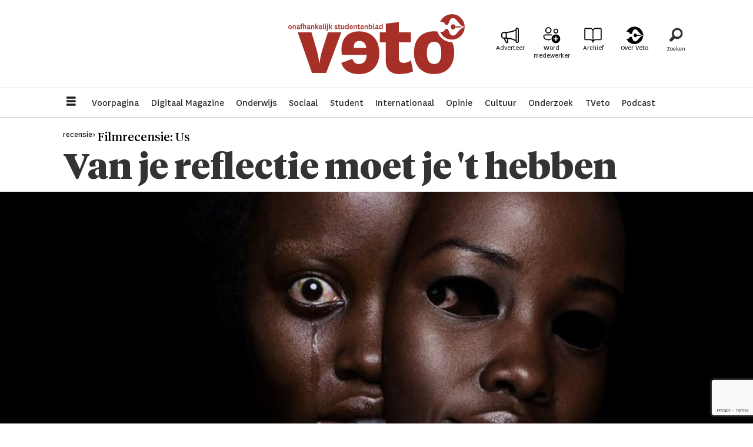

--- FILE ---
content_type: text/html; charset=UTF-8
request_url: https://www.veto.be/cultuur/van-je-reflectie-moet-je-t-hebben/212895
body_size: 21696
content:
<!DOCTYPE html>
<html lang="nl-BE" dir="ltr" class="resp_fonts">

    <head>
                
                <script type="module">
                    import { ClientAPI } from '/view-resources/baseview/public/common/ClientAPI/index.js?v=1768293024-L4';
                    window.labClientAPI = new ClientAPI({
                        pageData: {
                            url: 'https://www.veto.be/cultuur/van-je-reflectie-moet-je-t-hebben/212895',
                            pageType: 'article',
                            pageId: '212895',
                            section: 'cultuur',
                            title: 'Van je reflectie moet je \'t hebben',
                            seotitle: 'Van je reflectie moet je \'t hebben',
                            sometitle: 'Van je reflectie moet je \'t hebben',
                            description: 'Wie in Us een even diepzinnig en bloedstollend narratief als in Get Out zoekt, blijft verweesd achter. In plaats daarvan levert Jordan Peele een toffe - en bij momenten komische - slasher-film af.',
                            seodescription: 'Wie in Us een even diepzinnig en bloedstollend narratief als in Get Out zoekt, blijft verweesd achter. In plaats daarvan levert Jordan Peele een toffe - en bij momenten komische - slasher-film af.',
                            somedescription: 'Wie in Us een even diepzinnig en bloedstollend narratief als in Get Out zoekt, blijft verweesd achter. In plaats daarvan levert Jordan Peele een toffe - en bij momenten komische - slasher-film af.',
                            device: 'desktop',
                            cmsVersion: '4.2.15',
                            contentLanguage: 'nl-BE',
                            published: '2019-03-26T07:00:00.000Z',
                            tags: ["jonas de leeuw", "cultuur", "recensie"],
                            bylines: ["Jonas De Leeuw null"],
                            site: {
                                domain: 'https://www.veto.be',
                                id: '2',
                                alias: 'veto'
                            }
                            // Todo: Add paywall info ...
                        },
                        debug: false
                    });
                </script>

                <title>Van je reflectie moet je 't hebben</title>
                <meta name="title" content="Van je reflectie moet je 't hebben">
                <meta name="description" content="Wie in Us een even diepzinnig en bloedstollend narratief als in Get Out zoekt, blijft verweesd achter. In plaats daarvan levert Jordan Peele een toffe - en bij momenten komische - slasher-film af.">
                <meta http-equiv="Content-Type" content="text/html; charset=utf-8">
                <link rel="canonical" href="https://www.veto.be/cultuur/van-je-reflectie-moet-je-t-hebben/212895">
                <meta name="viewport" content="width=device-width, initial-scale=1">
                
                <meta property="og:type" content="article">
                <meta property="og:title" content="Van je reflectie moet je 't hebben">
                <meta property="og:description" content="Wie in Us een even diepzinnig en bloedstollend narratief als in Get Out zoekt, blijft verweesd achter. In plaats daarvan levert Jordan Peele een toffe - en bij momenten komische - slasher-film af.">
                <meta property="article:published_time" content="2019-03-26T07:00:00.000Z">
                <meta property="article:modified_time" content="">
                <meta property="article:author" content="Jonas De Leeuw ">
                <meta property="article:tag" content="jonas de leeuw">
                <meta property="article:tag" content="cultuur">
                <meta property="article:tag" content="recensie">
                <meta property="og:image" content="https://image.veto.be/212902.jpg?imageId=212902&panox=0&panoy=0&panow=0&panoh=0&width=1200&height=683">
                <meta property="og:image:width" content="1200">
                <meta property="og:image:height" content="684">
                <meta name="twitter:card" content="summary_large_image">
                
                <meta name="twitter:title" content="Van je reflectie moet je 't hebben">
                <meta name="twitter:description" content="Wie in Us een even diepzinnig en bloedstollend narratief als in Get Out zoekt, blijft verweesd achter. In plaats daarvan levert Jordan Peele een toffe - en bij momenten komische - slasher-film af.">
                <meta name="twitter:image" content="https://image.veto.be/212902.jpg?imageId=212902&panox=0&panoy=0&panow=0&panoh=0&width=1200&height=683">
                <link rel="alternate" type="application/json+oembed" href="https://www.veto.be/cultuur/van-je-reflectie-moet-je-t-hebben/212895?lab_viewport=oembed">

                
                <script async src="https://pagead2.googlesyndication.com/pagead/js/adsbygoogle.js?client=ca-pub-9273155564102710" crossorigin="anonymous"></script>
                
                
                <meta property="og:url" content="https://www.veto.be/cultuur/van-je-reflectie-moet-je-t-hebben/212895">
                        <link type="image/png" rel="icon" sizes="32x32" href="/view-resources/dachser2/public/veto/favicon-32x32.png">
                        <link type="image/png" rel="icon" sizes="96x96" href="/view-resources/dachser2/public/veto/favicon-96x96.png">
                        <link type="image/png" rel="apple-touch-icon" sizes="120x120" href="/view-resources/dachser2/public/veto/favicon-120x120.png">
                        <link type="image/png" rel="apple-touch-icon" sizes="180x180" href="/view-resources/dachser2/public/veto/favicon-180x180.png">
                    
                <link rel="stylesheet" href="/view-resources/view/css/grid.css?v=1768293024-L4">
                <link rel="stylesheet" href="/view-resources/view/css/main.css?v=1768293024-L4">
                <link rel="stylesheet" href="/view-resources/view/css/colors.css?v=1768293024-L4">
                <link rel="stylesheet" href="/view-resources/view/css/print.css?v=1768293024-L4" media="print">
                <link rel="stylesheet" href="/view-resources/view/css/foundation-icons/foundation-icons.css?v=1768293024-L4">
                <link rel="stylesheet" href="/view-resources/view/css/site/veto.css?v=1768293024-L4">
                <style data-key="background_colors">
                    .bg-primary {background-color: rgba(166,47,40,1);color: #fff;}.bg-secondary {background-color: rgba(0,0,0,1);color: #fff;}.bg-tertiary {background-color: rgba(255,255,255,1);}.bg-quaternary {background-color: rgba(248,234,234,1);}@media (max-width: 1023px) { .color_mobile_bg-primary {background-color: rgba(166,47,40,1);color: #fff;}}@media (max-width: 1023px) { .color_mobile_bg-secondary {background-color: rgba(0,0,0,1);color: #fff;}}@media (max-width: 1023px) { .color_mobile_bg-tertiary {background-color: rgba(255,255,255,1);}}@media (max-width: 1023px) { .color_mobile_bg-quaternary {background-color: rgba(248,234,234,1);}}
                </style>
                <style data-key="background_colors_opacity">
                    .bg-primary.op-bg_20 {background-color: rgba(166, 47, 40, 0.2);color: #fff;}.bg-primary.op-bg_40 {background-color: rgba(166, 47, 40, 0.4);color: #fff;}.bg-primary.op-bg_60 {background-color: rgba(166, 47, 40, 0.6);color: #fff;}.bg-primary.op-bg_80 {background-color: rgba(166, 47, 40, 0.8);color: #fff;}.bg-secondary.op-bg_20 {background-color: rgba(0, 0, 0, 0.2);color: #fff;}.bg-secondary.op-bg_40 {background-color: rgba(0, 0, 0, 0.4);color: #fff;}.bg-secondary.op-bg_60 {background-color: rgba(0, 0, 0, 0.6);color: #fff;}.bg-secondary.op-bg_80 {background-color: rgba(0, 0, 0, 0.8);color: #fff;}.bg-tertiary.op-bg_20 {background-color: rgba(255, 255, 255, 0.2);}.bg-tertiary.op-bg_40 {background-color: rgba(255, 255, 255, 0.4);}.bg-tertiary.op-bg_60 {background-color: rgba(255, 255, 255, 0.6);}.bg-tertiary.op-bg_80 {background-color: rgba(255, 255, 255, 0.8);}.bg-quaternary.op-bg_20 {background-color: rgba(248, 234, 234, 0.2);}.bg-quaternary.op-bg_40 {background-color: rgba(248, 234, 234, 0.4);}.bg-quaternary.op-bg_60 {background-color: rgba(248, 234, 234, 0.6);}.bg-quaternary.op-bg_80 {background-color: rgba(248, 234, 234, 0.8);}@media (max-width: 1023px) { .color_mobile_bg-primary.op-bg_20 {background-color: rgba(166, 47, 40, 0.2);color: #fff;}}@media (max-width: 1023px) { .color_mobile_bg-primary.op-bg_40 {background-color: rgba(166, 47, 40, 0.4);color: #fff;}}@media (max-width: 1023px) { .color_mobile_bg-primary.op-bg_60 {background-color: rgba(166, 47, 40, 0.6);color: #fff;}}@media (max-width: 1023px) { .color_mobile_bg-primary.op-bg_80 {background-color: rgba(166, 47, 40, 0.8);color: #fff;}}@media (max-width: 1023px) { .color_mobile_bg-secondary.op-bg_20 {background-color: rgba(0, 0, 0, 0.2);color: #fff;}}@media (max-width: 1023px) { .color_mobile_bg-secondary.op-bg_40 {background-color: rgba(0, 0, 0, 0.4);color: #fff;}}@media (max-width: 1023px) { .color_mobile_bg-secondary.op-bg_60 {background-color: rgba(0, 0, 0, 0.6);color: #fff;}}@media (max-width: 1023px) { .color_mobile_bg-secondary.op-bg_80 {background-color: rgba(0, 0, 0, 0.8);color: #fff;}}@media (max-width: 1023px) { .color_mobile_bg-tertiary.op-bg_20 {background-color: rgba(255, 255, 255, 0.2);}}@media (max-width: 1023px) { .color_mobile_bg-tertiary.op-bg_40 {background-color: rgba(255, 255, 255, 0.4);}}@media (max-width: 1023px) { .color_mobile_bg-tertiary.op-bg_60 {background-color: rgba(255, 255, 255, 0.6);}}@media (max-width: 1023px) { .color_mobile_bg-tertiary.op-bg_80 {background-color: rgba(255, 255, 255, 0.8);}}@media (max-width: 1023px) { .color_mobile_bg-quaternary.op-bg_20 {background-color: rgba(248, 234, 234, 0.2);}}@media (max-width: 1023px) { .color_mobile_bg-quaternary.op-bg_40 {background-color: rgba(248, 234, 234, 0.4);}}@media (max-width: 1023px) { .color_mobile_bg-quaternary.op-bg_60 {background-color: rgba(248, 234, 234, 0.6);}}@media (max-width: 1023px) { .color_mobile_bg-quaternary.op-bg_80 {background-color: rgba(248, 234, 234, 0.8);}}
                </style>
                <style data-key="border_colors">
                    .border-bg-primary {border-color: rgba(166,47,40,1) !important;}.border-bg-secondary {border-color: rgba(0,0,0,1) !important;}.border-bg-tertiary {border-color: rgba(255,255,255,1) !important;}.border-bg-quaternary {border-color: rgba(248,234,234,1) !important;}@media (max-width: 1023px) { .mobile_border-bg-primary {border-color: rgba(166,47,40,1) !important;}}@media (max-width: 1023px) { .mobile_border-bg-secondary {border-color: rgba(0,0,0,1) !important;}}@media (max-width: 1023px) { .mobile_border-bg-tertiary {border-color: rgba(255,255,255,1) !important;}}@media (max-width: 1023px) { .mobile_border-bg-quaternary {border-color: rgba(248,234,234,1) !important;}}
                </style>
                <style data-key="font_colors">
                    .primary {color: rgba(0,0,0,1) !important;}.secondary {color: rgba(255,255,255,1) !important;}.tertiary {color: rgba(166,47,40,1) !important;}.quaternary {color: rgba(193,109,105,1) !important;}@media (max-width: 1023px) { .color_mobile_primary {color: rgba(0,0,0,1) !important;}}@media (max-width: 1023px) { .color_mobile_secondary {color: rgba(255,255,255,1) !important;}}@media (max-width: 1023px) { .color_mobile_tertiary {color: rgba(166,47,40,1) !important;}}@media (max-width: 1023px) { .color_mobile_quaternary {color: rgba(193,109,105,1) !important;}}
                </style>
                <style data-key="image_gradient">
                    .image-gradient-bg-primary .img:after {background-image: linear-gradient(to bottom, transparent 50%, rgba(166,47,40,1));content: "";position: absolute;top: 0;left: 0;right: 0;bottom: 0;pointer-events: none;}.image-gradient-bg-secondary .img:after {background-image: linear-gradient(to bottom, transparent 50%, rgba(0,0,0,1));content: "";position: absolute;top: 0;left: 0;right: 0;bottom: 0;pointer-events: none;}.image-gradient-bg-tertiary .img:after {background-image: linear-gradient(to bottom, transparent 50%, rgba(255,255,255,1));content: "";position: absolute;top: 0;left: 0;right: 0;bottom: 0;pointer-events: none;}.image-gradient-bg-quaternary .img:after {background-image: linear-gradient(to bottom, transparent 50%, rgba(248,234,234,1));content: "";position: absolute;top: 0;left: 0;right: 0;bottom: 0;pointer-events: none;}@media (max-width: 1023px) { .color_mobile_image-gradient-bg-primary .img:after {background-image: linear-gradient(to bottom, transparent 50%, rgba(166,47,40,1));content: "";position: absolute;top: 0;left: 0;right: 0;bottom: 0;pointer-events: none;}}@media (max-width: 1023px) { .color_mobile_image-gradient-bg-secondary .img:after {background-image: linear-gradient(to bottom, transparent 50%, rgba(0,0,0,1));content: "";position: absolute;top: 0;left: 0;right: 0;bottom: 0;pointer-events: none;}}@media (max-width: 1023px) { .color_mobile_image-gradient-bg-tertiary .img:after {background-image: linear-gradient(to bottom, transparent 50%, rgba(255,255,255,1));content: "";position: absolute;top: 0;left: 0;right: 0;bottom: 0;pointer-events: none;}}@media (max-width: 1023px) { .color_mobile_image-gradient-bg-quaternary .img:after {background-image: linear-gradient(to bottom, transparent 50%, rgba(248,234,234,1));content: "";position: absolute;top: 0;left: 0;right: 0;bottom: 0;pointer-events: none;}}.image-gradient-bg-primary.image-gradient-left .img:after {background-image: linear-gradient(to left, transparent 50%, rgba(166,47,40,1));}.image-gradient-bg-secondary.image-gradient-left .img:after {background-image: linear-gradient(to left, transparent 50%, rgba(0,0,0,1));}.image-gradient-bg-tertiary.image-gradient-left .img:after {background-image: linear-gradient(to left, transparent 50%, rgba(255,255,255,1));}.image-gradient-bg-quaternary.image-gradient-left .img:after {background-image: linear-gradient(to left, transparent 50%, rgba(248,234,234,1));}@media (max-width: 1023px) { .color_mobile_image-gradient-bg-primary.image-gradient-left .img:after {background-image: linear-gradient(to left, transparent 50%, rgba(166,47,40,1));}}@media (max-width: 1023px) { .color_mobile_image-gradient-bg-secondary.image-gradient-left .img:after {background-image: linear-gradient(to left, transparent 50%, rgba(0,0,0,1));}}@media (max-width: 1023px) { .color_mobile_image-gradient-bg-tertiary.image-gradient-left .img:after {background-image: linear-gradient(to left, transparent 50%, rgba(255,255,255,1));}}@media (max-width: 1023px) { .color_mobile_image-gradient-bg-quaternary.image-gradient-left .img:after {background-image: linear-gradient(to left, transparent 50%, rgba(248,234,234,1));}}.image-gradient-bg-primary.image-gradient-right .img:after {background-image: linear-gradient(to right, transparent 50%, rgba(166,47,40,1));}.image-gradient-bg-secondary.image-gradient-right .img:after {background-image: linear-gradient(to right, transparent 50%, rgba(0,0,0,1));}.image-gradient-bg-tertiary.image-gradient-right .img:after {background-image: linear-gradient(to right, transparent 50%, rgba(255,255,255,1));}.image-gradient-bg-quaternary.image-gradient-right .img:after {background-image: linear-gradient(to right, transparent 50%, rgba(248,234,234,1));}@media (max-width: 1023px) { .color_mobile_image-gradient-bg-primary.image-gradient-right .img:after {background-image: linear-gradient(to right, transparent 50%, rgba(166,47,40,1));}}@media (max-width: 1023px) { .color_mobile_image-gradient-bg-secondary.image-gradient-right .img:after {background-image: linear-gradient(to right, transparent 50%, rgba(0,0,0,1));}}@media (max-width: 1023px) { .color_mobile_image-gradient-bg-tertiary.image-gradient-right .img:after {background-image: linear-gradient(to right, transparent 50%, rgba(255,255,255,1));}}@media (max-width: 1023px) { .color_mobile_image-gradient-bg-quaternary.image-gradient-right .img:after {background-image: linear-gradient(to right, transparent 50%, rgba(248,234,234,1));}}.image-gradient-bg-primary.image-gradient-top .img:after {background-image: linear-gradient(to top, transparent 50%, rgba(166,47,40,1));}.image-gradient-bg-secondary.image-gradient-top .img:after {background-image: linear-gradient(to top, transparent 50%, rgba(0,0,0,1));}.image-gradient-bg-tertiary.image-gradient-top .img:after {background-image: linear-gradient(to top, transparent 50%, rgba(255,255,255,1));}.image-gradient-bg-quaternary.image-gradient-top .img:after {background-image: linear-gradient(to top, transparent 50%, rgba(248,234,234,1));}@media (max-width: 1023px) { .color_mobile_image-gradient-bg-primary.image-gradient-top .img:after {background-image: linear-gradient(to top, transparent 50%, rgba(166,47,40,1));}}@media (max-width: 1023px) { .color_mobile_image-gradient-bg-secondary.image-gradient-top .img:after {background-image: linear-gradient(to top, transparent 50%, rgba(0,0,0,1));}}@media (max-width: 1023px) { .color_mobile_image-gradient-bg-tertiary.image-gradient-top .img:after {background-image: linear-gradient(to top, transparent 50%, rgba(255,255,255,1));}}@media (max-width: 1023px) { .color_mobile_image-gradient-bg-quaternary.image-gradient-top .img:after {background-image: linear-gradient(to top, transparent 50%, rgba(248,234,234,1));}}
                </style>
                <style data-key="custom_css_variables">
                :root {
                    --lab_page_width: 1088px;
                    --lab_columns_gutter: 11px;
                    --space-top: ;
                    --space-top-adnuntiusAd: 120;
                }

                @media(max-width: 767px) {
                    :root {
                        --lab_columns_gutter: 10px;
                    }
                }

                @media(min-width: 767px) {
                    :root {
                    }
                }
                </style>
<script src="/view-resources/public/common/JWTCookie.js?v=1768293024-L4"></script>
<script src="/view-resources/public/common/Paywall.js?v=1768293024-L4"></script>
                <script>
                window.Dac = window.Dac || {};
                (function () {
                    if (navigator) {
                        window.Dac.clientData = {
                            language: navigator.language,
                            userAgent: navigator.userAgent,
                            innerWidth: window.innerWidth,
                            innerHeight: window.innerHeight,
                            deviceByMediaQuery: getDeviceByMediaQuery(),
                            labDevice: 'desktop', // Device from labrador
                            device: 'desktop', // Device from varnish
                            paywall: {
                                isAuthenticated: isPaywallAuthenticated(),
                                toggleAuthenticatedContent: toggleAuthenticatedContent,
                                requiredProducts: [],
                            },
                            page: {
                                id: '212895',
                                extId: 'veto-5256a11856151ef5b86dc64be68f328a'
                            },
                            siteAlias: 'veto',
                            debug: window.location.href.includes('debug=1')
                        };
                        function getDeviceByMediaQuery() {
                            if (window.matchMedia('(max-width: 767px)').matches) return 'mobile';
                            if (window.matchMedia('(max-width: 1023px)').matches) return 'tablet';
                            return 'desktop';
                        }

                        function isPaywallAuthenticated() {
                            if (window.Dac && window.Dac.JWTCookie) {
                                var JWTCookie = new Dac.JWTCookie({ debug: false });
                                return JWTCookie.isAuthenticated();
                            }
                            return false;
                        }

                        function toggleAuthenticatedContent(settings) {
                            if (!window.Dac || !window.Dac.Paywall) {
                                return;
                            }
                            var Paywall = new Dac.Paywall();
                            var updateDOM = Paywall.updateDOM;

                            if(settings && settings.displayUserName) {
                                var userName = Paywall.getUserName().then((userName) => {
                                    updateDOM(userName !== false, userName, settings.optionalGreetingText);
                                });
                            } else {
                                updateDOM(window.Dac.clientData.paywall.isAuthenticated);
                            }
                        }
                    }
                }());
                </script>

                    <script type="module" src="/view-resources/baseview/public/common/baseview/moduleHandlers.js?v=1768293024-L4" data-cookieconsent="ignore"></script>
<!-- Global site tag (gtag.js) - Google Analytics -->
<script async src="https://www.googletagmanager.com/gtag/js?id=G-9CPHT9VXSJ"></script>
<script>
    window.dataLayer = window.dataLayer || [];
    function gtag(){dataLayer.push(arguments);}
    gtag('js', new Date());
    gtag('config', 'G-9CPHT9VXSJ');
</script>
                            <script src="https://cdn.adnuntius.com/adn.js" data-cookieconsent="ignore"></script>
                                <script>
                                    window.adn = window.adn || {};
                                    var adUnits = [];
                                    var handleAsTablet = (Dac.clientData.device === 'tablet' || Dac.clientData.innerWidth < 1316);

                                    if (!(handleAsTablet && 'true' === 'true')) {
                                        adUnits.push({ auId: '000000000020536e', auW: 300, auH: 850  });
                                    }
                                    if (!(handleAsTablet && 'true' === 'true')) {
                                        adUnits.push({ auId: '2b34b6', auW: 300, auH: 850  });
                                    }

                                    var adn_kv = adn_kv || [];
                                    adn_kv.push({ "tags": ["jonas de leeuw", "cultuur", "recensie"] });

                                    const adnRequest = {
                                        requestTiming: 'onReady',
                                        adUnits: adUnits,
                                        kv: adn_kv
                                    };



                                    adn.request(adnRequest);
                                </script>
                <style id="dachser-vieweditor-styles">
                    body { font-family: "National"; font-weight: normal; font-style: normal; }
                    .articleHeader .headline { font-family: "Tiempos Headline"; font-weight: 300; font-style: normal; }
                    article.column .content .headline { font-family: "Tiempos Headline"; font-weight: normal; font-style: normal; }
                    .bodytext { font-family: "Tiempos Text"; font-weight: normal; font-style: normal; }
                    article.column .content .subtitle { font-family: "Tiempos Text"; font-weight: normal; font-style: normal; }
                    .bodytext > h2, .bodytext > h3 { font-family: "National"; font-weight: 700; font-style: normal; }
                    .articleHeader .subtitle { font-family: "Tiempos Headline"; font-weight: normal; font-style: normal; }
                    .byline { font-family: "National"; font-weight: normal; font-style: normal; }
                    .font-National { font-family: "National" !important; }
                    .font-National.font-weight-normal { font-weight: normal !important; }
                    .font-National.font-weight-bold { font-weight: 700 !important; }
                    .font-National.font-weight-black { font-weight: 900 !important; }
                    .font-TiemposHeadline { font-family: "Tiempos Headline" !important; }
                    .font-TiemposHeadline.font-weight-light { font-weight: 300 !important; }
                    .font-TiemposHeadline.font-weight-normal { font-weight: normal !important; }
                    .font-TiemposHeadline.font-weight-bold { font-weight: 700 !important; }
                    .font-TiemposHeadline.font-weight-black { font-weight: 900 !important; }
                    .font-TiemposText { font-family: "Tiempos Text" !important; }
                    .font-TiemposText.font-weight-normal { font-weight: normal !important; }
                    .font-TiemposText.font-weight-bold { font-weight: 700 !important; }
                </style>
                <style id="css_variables"></style>
                <script>
                    window.dachserData = {
                        _data: {},
                        _instances: {},
                        get: function(key) {
                            return dachserData._data[key] || null;
                        },
                        set: function(key, value) {
                            dachserData._data[key] = value;
                        },
                        push: function(key, value) {
                            if (!dachserData._data[key]) {
                                dachserData._data[key] = [];
                            }
                            dachserData._data[key].push(value);
                        },
                        setInstance: function(key, identifier, instance) {
                            if (!dachserData._instances[key]) {
                                dachserData._instances[key] = {};
                            }
                            dachserData._instances[key][identifier] = instance;
                        },
                        getInstance: function(key, identifier) {
                            return dachserData._instances[key] ? dachserData._instances[key][identifier] || null : null;
                        },
                        reflow: () => {}
                    };
                </script>
                

                <script type="application/ld+json">
                [{"@context":"http://schema.org","@type":"WebSite","name":"Veto","url":"https://www.veto.be"},{"@context":"https://schema.org","@type":"NewsArticle","headline":"Van je reflectie moet je 't hebben","description":"Wie in Us een even diepzinnig en bloedstollend narratief als in Get Out zoekt, blijft verweesd achter. In plaats daarvan levert Jordan Peele een toffe - en bij momenten komische - slasher-film af.","mainEntityOfPage":{"@id":"https://www.veto.be/cultuur/van-je-reflectie-moet-je-t-hebben/212895"},"availableLanguage":[{"@type":"Language","alternateName":"nl-BE"}],"image":["https://image.veto.be/?imageId=212902&width=1200"],"keywords":"jonas de leeuw, cultuur, recensie","author":[{"@type":"Person","name":"Jonas De Leeuw null","url":"https://www.veto.bet/tag/jonas de leeuw"}],"publisher":{"@type":"Organization","name":"Veto","logo":{"@type":"ImageObject","url":"/view-resources/dachser2/public/veto/logo.svg"}},"datePublished":"2019-03-26T07:00:00.000Z"}]
                </script>                
                
                
                



        <meta property="article:section" content="cultuur">
<script>
var k5aMeta = { "paid": 0, "author": ["Jonas De Leeuw null"], "tag": ["jonas de leeuw", "cultuur", "recensie"], "title": "Van je reflectie moet je 't hebben", "teasertitle": "Van je reflectie moet je 't hebben", "kicker": "recensie> Filmrecensie: Us", "url": "https://www.veto.be/a/212895", "login": (Dac.clientData.paywall.isAuthenticated ? 1 : 0), "subscriber": (Dac.clientData.paywall.isAuthenticated ? 1 : 0), "subscriberId": (Dac.clientData.subscriberId ? `"${ Dac.clientData.subscriberId }"` : "") };
</script>
                <script src="//cl.k5a.io/6156b8c81b4d741e051f44c2.js" async></script>


        <style>
            :root {
                
                
            }
        </style>
        
        
    </head>

    <body class="l4 article site_veto section_cultuur"
        
        
        >

        
        <script>
        document.addEventListener("DOMContentLoaded", (event) => {
            setScrollbarWidth();
            window.addEventListener('resize', setScrollbarWidth);
        });
        function setScrollbarWidth() {
            const root = document.querySelector(':root');
            const width = (window.innerWidth - document.body.offsetWidth < 21) ? window.innerWidth - document.body.offsetWidth : 15;
            root.style.setProperty('--lab-scrollbar-width', `${ width }px`);
        }
        </script>

        
        <a href="#main" class="skip-link">Jump to main content</a>

        <header class="pageElement pageHeader">
    <div class="section topline fixed">
    <div class="row grid-align-center">
    <div class="hamburger to-be-expanded dac-hidden-desktop-up" data-id="pageElements-4">
    <div class="positionRelative">
        <span class="hamburger-button hamburger-expander ">
            <button class="burger-btn" aria-label="Menu openen" aria-expanded="false" aria-controls="hamburger-container" aria-haspopup="menu">
                    <i class="open fi-list"></i>
                    <i class="close fi-x"></i>
            </button>
        </span>
    </div>

        <div class="hamburger-container" id="hamburger-container">
            <div class="row">
                <p class="text hamburger-heading">Menu</p>
<nav class="navigation mainMenu">
	<ul class="menu-list">
			<li class="first-list-item ">
				<a href="https://www.veto.be/" target="_self">Voorpagina</a>
			</li>
			<li class="first-list-item ">
				<a href="/digitaal-magazine" target="_self">Digitaal Magazine</a>
			</li>
			<li class="first-list-item ">
				<a href="/tag/onderwijs" target="_self">Onderwijs</a>
			</li>
			<li class="first-list-item ">
				<a href="/tag/sociaal" target="_self">Sociaal</a>
			</li>
			<li class="first-list-item ">
				<a href="/tag/student" target="_self">Student</a>
			</li>
			<li class="first-list-item ">
				<a href="/tag/internationaal" target="_self">Internationaal</a>
			</li>
			<li class="first-list-item ">
				<a href="/tag/opinie" target="_self">Opinie</a>
			</li>
			<li class="first-list-item ">
				<a href="/tag/cultuur" target="_self">Cultuur</a>
			</li>
			<li class="first-list-item ">
				<a href="/tag/onderzoek" target="_self">Onderzoek</a>
			</li>
			<li class="first-list-item ">
				<a href="/tag/video" target="_self">TVeto</a>
			</li>
			<li class="first-list-item dac-hidden-desktop-up dac-hidden-desktop-down">
				<a href="/tag/ku%20leugen" target="_self">Satire</a>
			</li>
			<li class="first-list-item dac-hidden-desktop-up dac-hidden-desktop-down">
				<a href="/tag/english" target="_self">English</a>
			</li>
			<li class="first-list-item dac-hidden-desktop-up dac-hidden-desktop-down">
				<a href="/tag/beeld" target="_self">Beeld</a>
			</li>
			<li class="first-list-item dac-hidden-desktop-up dac-hidden-desktop-down">
				<a href="tag/puzzel" target="_self">Puzzel</a>
			</li>
			<li class="first-list-item ">
				<a href="/tag/podcast" target="_self">Podcast</a>
			</li>
	</ul>
</nav>



	<script>
		(function () {
			const menuLinks = document.querySelectorAll(`nav.mainMenu ul li a`);
			for (let i = 0; i < menuLinks.length; i++) {
				const link = menuLinks[i].pathname;
				if (link === window.location.pathname) {
					menuLinks[i].parentElement.classList.add('lab-link-active');
				} else {
					menuLinks[i].parentElement.classList.remove('lab-link-active');
				}
			}
		})();
	</script>

<nav class="navigation topBarMenu">
	<ul class="menu-list">
			<li class="first-list-item ad">
				<a href="/adverteer" target="_self">Adverteer</a>
			</li>
			<li class="first-list-item plus mobile-btn">
				<a href="/meewerken-bij-veto" target="_self">Word medewerker</a>
			</li>
			<li class="first-list-item book">
				<a href="/archief" target="_self">Archief</a>
			</li>
			<li class="first-list-item pen">
				<a href="https://www.veto.be/over-veto" target="_self">Over Veto</a>
			</li>
	</ul>
</nav>



	<script>
		(function () {
			const menuLinks = document.querySelectorAll(`nav.topBarMenu ul li a`);
			for (let i = 0; i < menuLinks.length; i++) {
				const link = menuLinks[i].pathname;
				if (link === window.location.pathname) {
					menuLinks[i].parentElement.classList.add('lab-link-active');
				} else {
					menuLinks[i].parentElement.classList.remove('lab-link-active');
				}
			}
		})();
	</script>


            </div>
        </div>
</div>

<script>
    (function(){
        const burgerButton = document.querySelector('[data-id="pageElements-4"] .burger-btn');
        const dropdownCloseSection = document.querySelector('[data-id="pageElements-4"] .dropdown-close-section');

        function toggleDropdown() {
            // Toggle the expanded class and aria-expanded attribute
            document.querySelector('[data-id="pageElements-4"].hamburger.to-be-expanded').classList.toggle('expanded');
            burgerButton.setAttribute('aria-expanded', burgerButton.getAttribute('aria-expanded') === 'true' ? 'false' : 'true');
            burgerButton.setAttribute('aria-label', burgerButton.getAttribute('aria-expanded') === 'true' ? 'Menu sluiten' : 'Menu openen');

            // This doesn't seem to do anything? But there's styling dependent on it some places
            document.body.classList.toggle('hamburger-expanded');
        }

        // Called via the eventlistener - if the key is Escape, toggle the dropdown and remove the eventlistener
        function closeDropdown(e) {
            if(e.key === 'Escape') {
                toggleDropdown();
                // Set the focus back on the button when clicking escape, so the user can continue tabbing down
                // the page in a natural flow
                document.querySelector('[data-id="pageElements-4"] .burger-btn').focus();
                window.removeEventListener('keydown', closeDropdown);
            }
        }

        if(burgerButton) {
            burgerButton.addEventListener('click', function(e) {
                e.preventDefault();
                toggleDropdown();

                // If the menu gets expanded, add the eventlistener that will close it on pressing Escape
                // else, remove the eventlistener otherwise it will continue to listen for escape even if the menu is closed.
                if(document.querySelector('[data-id="pageElements-4"] .burger-btn').getAttribute('aria-expanded') === 'true') {
                    window.addEventListener('keydown', closeDropdown);
                } else {
                    window.removeEventListener('keydown', closeDropdown);
                }
            })
        }
        if (dropdownCloseSection) {
            dropdownCloseSection.addEventListener('click', function(e) {
                e.preventDefault();
                toggleDropdown();
            });
        }

        document.querySelectorAll('.hamburger .hamburger-expander, .hamburger .hamburger-container, .stop-propagation').forEach(function (element) {
            element.addEventListener('click', function (e) {
                e.stopPropagation();
            });
        });
    }());
</script>
<figure class="logo">
    <a href=" //veto.be" aria-label="Ga naar de startpagina">
        <img src="/view-resources/dachser2/public/veto/logo.svg"
            alt="Ga naar de startpagina. Logo, veto.no"
            width="300"
            >
    </a>
</figure>
<div class="row grid-justify-end">
<nav class="navigation topBarMenu">
	<ul class="menu-list">
			<li class="first-list-item ad">
				<a href="/adverteer" target="_self">Adverteer</a>
			</li>
			<li class="first-list-item plus mobile-btn">
				<a href="/meewerken-bij-veto" target="_self">Word medewerker</a>
			</li>
			<li class="first-list-item book">
				<a href="/archief" target="_self">Archief</a>
			</li>
			<li class="first-list-item pen">
				<a href="https://www.veto.be/over-veto" target="_self">Over Veto</a>
			</li>
	</ul>
</nav>



	<script>
		(function () {
			const menuLinks = document.querySelectorAll(`nav.topBarMenu ul li a`);
			for (let i = 0; i < menuLinks.length; i++) {
				const link = menuLinks[i].pathname;
				if (link === window.location.pathname) {
					menuLinks[i].parentElement.classList.add('lab-link-active');
				} else {
					menuLinks[i].parentElement.classList.remove('lab-link-active');
				}
			}
		})();
	</script>

<div data-id="pageElements-12" class="search to-be-expanded">

        <button class="search-button search-expander" aria-label="Zoeken"  aria-expanded="false" aria-controls="search-input-12" >
                <i class="open fi-magnifying-glass"></i>
                <i class="close fi-x"></i>
        </button>

    <form class="search-container" action="/cse" method="get" role="search">
        <label for="search-input-12" class="visuallyhidden">Zoeken</label>
        <input type="text" id="search-input-12" name="q" placeholder="Zoeken...">
    </form>
</div>

        <script>
            // Do the check for the search button inside the if statement, so we don't set a global const if there are multiple search buttons
            if (document.querySelector('[data-id="pageElements-12"] .search-button')) {
                // Now we can set a const that is only available inside the if scope
                const searchButton = document.querySelector('[data-id="pageElements-12"] .search-button');
                searchButton.addEventListener('click', (event) => {
                    event.preventDefault();
                    event.stopPropagation();

                    // Toggle the expanded class on the search button and set the aria-expanded attribute.
                    searchButton.parentElement.classList.toggle('expanded');
                    searchButton.setAttribute('aria-expanded', searchButton.getAttribute('aria-expanded') === 'true' ? 'false' : 'true');
                    searchButton.setAttribute('aria-label', searchButton.getAttribute('aria-expanded') === 'true' ? 'Zoeken sluiten' : 'Open zoeken');

                    // Set focus to the input. 
                    // This might be dodgy due to moving focus automatically, but we'll keep it in for now.
                    if (searchButton.getAttribute('aria-expanded') === 'true') {
                        document.getElementById('search-input-12').focus();
                    }
                }, false);
            }

            if (document.getElementById('bonusButton')) {
                document.getElementById('bonusButton').addEventListener('click', (event) => {
                    document.querySelector('[data-id="pageElements-12"] .search-container').submit();
                }, false);
            }

            /*
                There should probably be some sort of sorting of the elements, so that if the search button is to the right,
                the tab order should be the input before the button.
                This is a job for future me.
            */
        </script>

</div>

</div>

</div>
<div class="section mainline">
    <div class="row">
    <div class="hamburger to-be-expanded dac-hidden-desktop-down" data-id="pageElements-15">
    <div class="positionRelative">
        <span class="hamburger-button hamburger-expander ">
            <button class="burger-btn" aria-label="Menu openen" aria-expanded="false" aria-controls="hamburger-container" aria-haspopup="menu">
                    <i class="open fi-list"></i>
                    <i class="close fi-x"></i>
            </button>
        </span>
            <div class="hamburger-container" id="hamburger-container">        
                <p class="text hamburger-heading">Menu</p>
<nav class="navigation mainMenu">
	<ul class="menu-list">
			<li class="first-list-item ">
				<a href="https://www.veto.be/" target="_self">Voorpagina</a>
			</li>
			<li class="first-list-item ">
				<a href="/digitaal-magazine" target="_self">Digitaal Magazine</a>
			</li>
			<li class="first-list-item ">
				<a href="/tag/onderwijs" target="_self">Onderwijs</a>
			</li>
			<li class="first-list-item ">
				<a href="/tag/sociaal" target="_self">Sociaal</a>
			</li>
			<li class="first-list-item ">
				<a href="/tag/student" target="_self">Student</a>
			</li>
			<li class="first-list-item ">
				<a href="/tag/internationaal" target="_self">Internationaal</a>
			</li>
			<li class="first-list-item ">
				<a href="/tag/opinie" target="_self">Opinie</a>
			</li>
			<li class="first-list-item ">
				<a href="/tag/cultuur" target="_self">Cultuur</a>
			</li>
			<li class="first-list-item ">
				<a href="/tag/onderzoek" target="_self">Onderzoek</a>
			</li>
			<li class="first-list-item ">
				<a href="/tag/video" target="_self">TVeto</a>
			</li>
			<li class="first-list-item dac-hidden-desktop-up dac-hidden-desktop-down">
				<a href="/tag/ku%20leugen" target="_self">Satire</a>
			</li>
			<li class="first-list-item dac-hidden-desktop-up dac-hidden-desktop-down">
				<a href="/tag/english" target="_self">English</a>
			</li>
			<li class="first-list-item dac-hidden-desktop-up dac-hidden-desktop-down">
				<a href="/tag/beeld" target="_self">Beeld</a>
			</li>
			<li class="first-list-item dac-hidden-desktop-up dac-hidden-desktop-down">
				<a href="tag/puzzel" target="_self">Puzzel</a>
			</li>
			<li class="first-list-item ">
				<a href="/tag/podcast" target="_self">Podcast</a>
			</li>
	</ul>
</nav>



	<script>
		(function () {
			const menuLinks = document.querySelectorAll(`nav.mainMenu ul li a`);
			for (let i = 0; i < menuLinks.length; i++) {
				const link = menuLinks[i].pathname;
				if (link === window.location.pathname) {
					menuLinks[i].parentElement.classList.add('lab-link-active');
				} else {
					menuLinks[i].parentElement.classList.remove('lab-link-active');
				}
			}
		})();
	</script>

<nav class="navigation topBarMenu">
	<ul class="menu-list">
			<li class="first-list-item ad">
				<a href="/adverteer" target="_self">Adverteer</a>
			</li>
			<li class="first-list-item plus mobile-btn">
				<a href="/meewerken-bij-veto" target="_self">Word medewerker</a>
			</li>
			<li class="first-list-item book">
				<a href="/archief" target="_self">Archief</a>
			</li>
			<li class="first-list-item pen">
				<a href="https://www.veto.be/over-veto" target="_self">Over Veto</a>
			</li>
	</ul>
</nav>



	<script>
		(function () {
			const menuLinks = document.querySelectorAll(`nav.topBarMenu ul li a`);
			for (let i = 0; i < menuLinks.length; i++) {
				const link = menuLinks[i].pathname;
				if (link === window.location.pathname) {
					menuLinks[i].parentElement.classList.add('lab-link-active');
				} else {
					menuLinks[i].parentElement.classList.remove('lab-link-active');
				}
			}
		})();
	</script>


            </div>
    </div>

</div>

<script>
    (function(){
        const burgerButton = document.querySelector('[data-id="pageElements-15"] .burger-btn');
        const dropdownCloseSection = document.querySelector('[data-id="pageElements-15"] .dropdown-close-section');

        function toggleDropdown() {
            // Toggle the expanded class and aria-expanded attribute
            document.querySelector('[data-id="pageElements-15"].hamburger.to-be-expanded').classList.toggle('expanded');
            burgerButton.setAttribute('aria-expanded', burgerButton.getAttribute('aria-expanded') === 'true' ? 'false' : 'true');
            burgerButton.setAttribute('aria-label', burgerButton.getAttribute('aria-expanded') === 'true' ? 'Menu sluiten' : 'Menu openen');

            // This doesn't seem to do anything? But there's styling dependent on it some places
            document.body.classList.toggle('hamburger-expanded');
        }

        // Called via the eventlistener - if the key is Escape, toggle the dropdown and remove the eventlistener
        function closeDropdown(e) {
            if(e.key === 'Escape') {
                toggleDropdown();
                // Set the focus back on the button when clicking escape, so the user can continue tabbing down
                // the page in a natural flow
                document.querySelector('[data-id="pageElements-15"] .burger-btn').focus();
                window.removeEventListener('keydown', closeDropdown);
            }
        }

        if(burgerButton) {
            burgerButton.addEventListener('click', function(e) {
                e.preventDefault();
                toggleDropdown();

                // If the menu gets expanded, add the eventlistener that will close it on pressing Escape
                // else, remove the eventlistener otherwise it will continue to listen for escape even if the menu is closed.
                if(document.querySelector('[data-id="pageElements-15"] .burger-btn').getAttribute('aria-expanded') === 'true') {
                    window.addEventListener('keydown', closeDropdown);
                } else {
                    window.removeEventListener('keydown', closeDropdown);
                }
            })
        }
        if (dropdownCloseSection) {
            dropdownCloseSection.addEventListener('click', function(e) {
                e.preventDefault();
                toggleDropdown();
            });
        }

        document.querySelectorAll('.hamburger .hamburger-expander, .hamburger .hamburger-container, .stop-propagation').forEach(function (element) {
            element.addEventListener('click', function (e) {
                e.stopPropagation();
            });
        });
    }());
</script>
<nav class="navigation mainMenu">
	<ul class="menu-list">
			<li class="first-list-item ">
				<a href="https://www.veto.be/" target="_self">Voorpagina</a>
			</li>
			<li class="first-list-item ">
				<a href="/digitaal-magazine" target="_self">Digitaal Magazine</a>
			</li>
			<li class="first-list-item ">
				<a href="/tag/onderwijs" target="_self">Onderwijs</a>
			</li>
			<li class="first-list-item ">
				<a href="/tag/sociaal" target="_self">Sociaal</a>
			</li>
			<li class="first-list-item ">
				<a href="/tag/student" target="_self">Student</a>
			</li>
			<li class="first-list-item ">
				<a href="/tag/internationaal" target="_self">Internationaal</a>
			</li>
			<li class="first-list-item ">
				<a href="/tag/opinie" target="_self">Opinie</a>
			</li>
			<li class="first-list-item ">
				<a href="/tag/cultuur" target="_self">Cultuur</a>
			</li>
			<li class="first-list-item ">
				<a href="/tag/onderzoek" target="_self">Onderzoek</a>
			</li>
			<li class="first-list-item ">
				<a href="/tag/video" target="_self">TVeto</a>
			</li>
			<li class="first-list-item dac-hidden-desktop-up dac-hidden-desktop-down">
				<a href="/tag/ku%20leugen" target="_self">Satire</a>
			</li>
			<li class="first-list-item dac-hidden-desktop-up dac-hidden-desktop-down">
				<a href="/tag/english" target="_self">English</a>
			</li>
			<li class="first-list-item dac-hidden-desktop-up dac-hidden-desktop-down">
				<a href="/tag/beeld" target="_self">Beeld</a>
			</li>
			<li class="first-list-item dac-hidden-desktop-up dac-hidden-desktop-down">
				<a href="tag/puzzel" target="_self">Puzzel</a>
			</li>
			<li class="first-list-item ">
				<a href="/tag/podcast" target="_self">Podcast</a>
			</li>
	</ul>
</nav>



	<script>
		(function () {
			const menuLinks = document.querySelectorAll(`nav.mainMenu ul li a`);
			for (let i = 0; i < menuLinks.length; i++) {
				const link = menuLinks[i].pathname;
				if (link === window.location.pathname) {
					menuLinks[i].parentElement.classList.add('lab-link-active');
				} else {
					menuLinks[i].parentElement.classList.remove('lab-link-active');
				}
			}
		})();
	</script>


</div>

</div>


    <script>
        (function () {
            if (!'IntersectionObserver' in window) { return;}

            var scrollEvents = scrollEvents || [];
            var event = {
                target: 'header.pageHeader',
                offset: '70px',
                classes: [],
                styles: []
            };
            var classItem = {
                selector: '.pageHeader',
                class: []
            };
            classItem.class.push('fixed');
            event.classes.push(classItem);
            scrollEvents.push(event);


            if (scrollEvents) {
                const domInterface = {
                    classList: {
                        remove: () => {},
                        add: () => {}
                    },
                    style: {
                        cssText: ''
                    }
                };
                scrollEvents.forEach(function(event) {
                    var callback = function (entries, observer) {
                        if (!entries[0]) { return; }
                        if (entries[0].isIntersecting) {
                            event.styles.forEach(function(item) {
                                (document.querySelector(item.selector) || domInterface).style.cssText = "";
                            });
                            event.classes.forEach(function(item) {
                                item.class.forEach(function(classname) {
                                    (document.querySelector(item.selector) || domInterface).classList.remove(classname);
                                });
                            });
                        } else {
                            event.styles.forEach(function(item) {
                                (document.querySelector(item.selector) || domInterface).style.cssText = item.style;
                            });
                            event.classes.forEach(function(item) {
                                item.class.forEach(function(classname) {
                                    (document.querySelector(item.selector) || domInterface).classList.add(classname);
                                });
                            });
                        }
                    };

                    var observer = new IntersectionObserver(callback, {
                        rootMargin: event.offset,
                        threshold: 1
                    });
                    var target = document.querySelector(event.target);
                    if (target) {
                        observer.observe(target);
                    }
                });
            }
        }());

        window.Dac.clientData.paywall.toggleAuthenticatedContent(); 
    </script>
</header>

        

        
                


        <section id="mainArticleSection" class="main article">
            
            <main class="pageWidth">
                <article class=" "
                    
                >

                    <section class="main article k5a-article" id="main">

                            <div></div>
<script>
(function() {
    let windowUrl = window.location.href;
    windowUrl = windowUrl.substring(windowUrl.indexOf('?') + 1);
    let messageElement = document.querySelector('.shareableMessage');
    if (windowUrl && windowUrl.includes('code') && windowUrl.includes('expires')) {
        messageElement.style.display = 'block';
    } 
})();
</script>


                        <div data-element-guid="eb2c2801-9c82-4372-ade4-94c1fc5c7bb3" class="articleHeader column desktop-fullWidth mobile-fullWidth desktop-fullWithLimit mobile-fullWithLimit">

    


    <p class="kicker tm18 color_mobile_no_bg_color primary color_mobile_primary font-TiemposHeadline" style=""><span data-lab-fontface="National" class="font-National t19" data-lab-text_size_desktop="19"><sup><span data-lab-text_size_desktop="14" class="t14 tm14" data-lab-text_size_mobile="14">recensie></span> </sup></span> Filmrecensie: Us</p>
    <h1 class="headline mainTitle t60 font-weight-black m-font-weight-black no_italic m-no_italic" style="">Van je reflectie moet je 't hebben</h1>


    <div class="media">
            
            <figure data-element-guid="5c37a5fa-6d2e-4db2-ba03-0050f1b9b119" class="headerImage">
    <div class="img fullwidthTarget">
        <picture>
            <source srcset="https://image.veto.be/212902.webp?imageId=212902&width=3000&height=1350&format=webp" 
                width="1800"
                height="810"
                media="(min-width: 768px)"
                type="image/webp">    
            <source srcset="https://image.veto.be/212902.webp?imageId=212902&width=3000&height=1350&format=jpg" 
                width="1800"
                height="810"
                media="(min-width: 768px)"
                type="image/jpeg">    
            <source srcset="https://image.veto.be/212902.webp?imageId=212902&width=960&height=432&format=webp" 
                width="480"
                height="216"
                media="(max-width: 767px)"
                type="image/webp">    
            <source srcset="https://image.veto.be/212902.webp?imageId=212902&width=960&height=432&format=jpg" 
                width="480"
                height="216"
                media="(max-width: 767px)"
                type="image/jpeg">    
            <img src="https://image.veto.be/212902.webp?imageId=212902&width=960&height=432&format=jpg"
                width="480"
                height="216"
                title="Van je reflectie moet je 't hebben"
                alt="" 
                
                style=""    
                >
        </picture>        
        
    </div>
    
</figure>

            
            
            
            
            
            
            
            
            
            
            
        <div class="floatingText"></div>
    </div>





    <h2 class="subtitle t20 tm19" style="">Wie in Us een even diepzinnig en bloedstollend narratief als in Get Out zoekt, blijft verweesd achter. In plaats daarvan levert Jordan Peele een toffe - en bij momenten komische - slasher-film af.</h2>



        <div data-element-guid="4887cb6d-5340-48de-a63f-11ff9cd517f6" class="meta">
    

    <div class="bylines">
        <div data-element-guid="12f8a7c2-8d95-4ab6-a487-2cd9d9dc36ec" class="byline column" itemscope itemtype="http://schema.org/Person">
    
    <div class="content">
            
        <address class="name">
                <a rel="author" itemprop="url" href="https:&#x2F;&#x2F;www.veto.bet&#x2F;tag&#x2F;jonas de leeuw">
                <span class="lab-hidden-byline-name" itemprop="name">Jonas De Leeuw </span>
                    <span class="firstname tertiary color_mobile_tertiary no_italic m-no_italic">Jonas De Leeuw</span>
                </a>
        </address>
    </div>
</div>

        
    </div>
    
    <div class="dates">
    
        <span class="dateGroup datePublished">
            <span class="dateLabel">Gepubliceerd</span>
            <time datetime="2019-03-26T07:00:00.000Z" title="Gepubliceerd 26/03/2019 - 08:00">26/03/2019 - 08:00</time>
        </span>
    </div>


    <div class="social">
            <a target="_blank" href="https://www.facebook.com/sharer.php?u=https%3A%2F%2Fwww.veto.be%2Fcultuur%2Fvan-je-reflectie-moet-je-t-hebben%2F212895" class="fi-social-facebook" aria-label="Delen op Facebook"></a>
            <a target="_blank" href="https://twitter.com/intent/tweet?url=https%3A%2F%2Fwww.veto.be%2Fcultuur%2Fvan-je-reflectie-moet-je-t-hebben%2F212895" class="fi-social-twitter" aria-label="Delen op X (Twitter)"></a>
            <a target="_blank" href="https://www.linkedin.com/sharing/share-offsite/?url=https%3A%2F%2Fwww.veto.be%2Fcultuur%2Fvan-je-reflectie-moet-je-t-hebben%2F212895" class="fi-social-linkedin" aria-label="Delen op LinkedIn"></a>
            <button onClick=navigator.clipboard.writeText("https://www.veto.be/cultuur/van-je-reflectie-moet-je-t-hebben/212895"); class="fi-social-copyLink" aria-label="Link kopiëren"></button>
            <a target="_blank" href="https://bsky.app/intent/compose?text=Van%20je%20reflectie%20moet%20je%20't%20hebben%0Ahttps%3A%2F%2Fwww.veto.be%2Fcultuur%2Fvan-je-reflectie-moet-je-t-hebben%2F212895" class="fi-social-bluesky" aria-label="Delen op Bluesky"></a>
    </div>



</div>

</div>


                        

                        
                        


                        

                        <div data-element-guid="4887cb6d-5340-48de-a63f-11ff9cd517f6" class="bodytext large-12 small-12 medium-12">
    
    

    <p>Sinds het overdonderende succes van het inmiddels met een Oscar bekroonde <em>Get Out</em>, keek menig man halsreikend uit naar de tweede film van Jordan Peele. In de aanloop naar de <em>release</em> werden de verwachtingen nog eens opgekrikt door een enigmatische poster en een even mysterieuze trailer. Vooraleer we de cinemazaal betraden, wisten we enkel met zekerheid dat een zwarte familie door dubbelgangers belaagd zou worden.</p><p>En dat was het geval. Lichte spoilers voor wat volgt: Vader Gabe (Winston Duke) en moeder Adelaide (Lupita Nyong’o) gaan met hun kinderen op vakantie naar het strand van Santa Cruz. Dit met tegenzin van Adelaide, die daar jaren terug (in 1986), tijdens een nachtelijke kermis, verdwaalde in een spiegelpaleis en er letterlijk zichzelf vond. De vakantie draait uit in een uiterst bloederig conflict tussen het gezin en hun dubbelgangers.</p><div data-element-guid="1f5b73b8-bece-4514-d5c4-9c8e33d414cd" class="quotebox column desktop-floatLeft mobile-floatLeft small-12 large-8 small-abs-12 large-abs-8">
    
    <div class="content"
        style="--bg-color: var(--); --text-color: var(--); " 
        >
        
        <h3 class="quote font-weight-bold m-font-weight-bold tertiary color_mobile_tertiary font-National no_italic m-no_italic"
            style=""
        >
            Verschillende horrortropen, van licht dat uitvalt tot vreemde kindertekeningen, scheppen de sfeer
        </h3>
        <p class="author quaternary color_mobile_quaternary font-TiemposText dac-hidden"
            style=""></p>
    </div>
</div>
<p>Al in de eerste minuten weet Peele de aandacht van de kijker te grijpen: ‘Diep in de aarde zijn er duizenden ongebruikte tunnels en mijnschachten’, staat er te lezen op een zwart scherm. Op de achtergrond klinkt het hypnotiserende geluid van eb en vloed. De toon is gezet. Verschillende horrortropen, van licht dat uitvalt tot vreemde kindertekeningen, scheppen de sfeer verder.</p><h3>Slasher met dad jokes</h3><p>Wanneer plotseling de dubbelgangers van het gezin opdagen, gooit Peele alle spanning en mysterie overboord. De kijker kreeg nog niet de kans om vragen te stellen over het plot, of Peele geeft meteen alle antwoorden: ‘Red’, de dubbelganger van Adelaide, zet als een Disneyschurk uiteen vanwaar ze komt en wat ze wil, Adelaide’s plaats innemen. Als de spanningsboog na het incasseren van dit exposé nog enige vitaliteit had, wordt het genadeloos de kop ingeslagen wanneer Red het gezin laat gaan. Ze wil haar tijd nemen om hen te vermoorden, bekent ze. Daar gaat de geloofwaardigheid. De voorheen mysterieuze horrorfilm transformeert in een apocalyptische slasher: het gezin doodt dubbelganger na dubbelganger, breekt een huis binnen, steelt een auto enz. Gedurende dit alles geloven dat ze echt in gevaar zijn, vraagt enorm veel <em>suspension of disbelief</em>.</p><div data-element-guid="8787ea38-7341-4de8-a367-e039fda27d6d" class="quotebox column desktop-floatLeft mobile-floatLeft small-12 large-8 small-abs-12 large-abs-8">
    
    <div class="content"
        style="--bg-color: var(--); --text-color: var(--); " 
        >
        
        <h3 class="quote font-weight-bold m-font-weight-bold tertiary color_mobile_tertiary font-National no_italic m-no_italic"
            style=""
        >
            Peele lijkt onbeslist over het soort verhaal dat hij met Us wil vertellen
        </h3>
        <p class="author quaternary color_mobile_quaternary font-TiemposText dac-hidden"
            style=""></p>
    </div>
</div>
<p>De situatie is zelfs zo absurd, dat we ons afvragen of de film geen parodie is. De vele <em>dad jokes</em> van vader Gabe, die te pas en te onpas het verhaal onderbreken, en het geruzie van de kinderen over wie ‘<em>the highest killcount</em>’ zou hebben, wekken alleszins de indruk dat Peele met onze voeten speelt.</p><h3>We are Americans</h3><p>Maar wat dan met de maatschappijkritiek die de film herbergt? Er is een duidelijke kloof tussen de dubbelgangers die ondergronds in armoede leven en het luizenleventje van de bovengrondse bewoners. Bovendien is er de vreemde zin ‘<em>We are Americans</em>’ die Red gebruikt om zichzelf en haar schaduwgezin te identificeren. En dan is er nog het vreemde plan van Red om alle dubbelgangers hand in hand een mensenketting te laten vormen doorheen Amerika, in nabootsing van<em> Hands across America</em>, een benefiet uit 1986. Wat Peele hiermee precies wilt aankaarten is een raadsel. De kloof tussen arm en rijk in Amerika? Racisme? Wie zal het zeggen. Misschien stellen we te hoge eisen vanwege <em>Get Out</em>, en zoeken we een betekenis waar die niet te vinden is.</p><p>Peele lijkt onbeslist over het soort verhaal dat hij met <em>Us </em>wil vertellen. De film poogt krampachtig verschillende genres en ideeën met elkaar te verzoenen, maar tevergeefs. <em>Us</em> is weliswaar een toffe - en bij momenten zeer komische – horrorfilm, maar een die zonder de stempel van Jordan Peele vermoedelijk nooit zoveel aandacht had gekregen. Liefhebbers van <em>Get Out</em>, jullie zijn gewaarschuwd.</p><div data-element-guid="37e6efde-3447-4317-d80d-af46bd9587f8" id="markup_314118" class="markupbox column desktop-floatLeft mobile-floatLeft small-12 large-8 small-abs-12 large-abs-8">
    
    <div class="content fullwidthTarget" style="">

        

        

            <div class="tweet-embed">        <iframe width="740" height="415" src="https://www.youtube.com/embed/hNCmb-4oXJA" frameborder="0" allow="accelerometer; autoplay; encrypted-media; gyroscope; picture-in-picture" allowfullscreen=""></iframe>    </div>

        
        
    </div>
</div>


    

    
</div>


                        


                        
<div data-element-guid="4887cb6d-5340-48de-a63f-11ff9cd517f6" class="column articleFooter">
    <span class="tags">
        <a href="/tag/jonas%20de%20leeuw">jonas de leeuw</a>
        <a href="/tag/cultuur">cultuur</a>
        <a href="/tag/recensie">recensie</a>
    </span>
    
</div>


                        <div class="row social">
                            <div class="column large-12 small-12">
                                    <a target="_blank" href="https://www.facebook.com/sharer.php?u=https%3A%2F%2Fwww.veto.be%2Fcultuur%2Fvan-je-reflectie-moet-je-t-hebben%2F212895" class="fi-social-facebook" aria-label="Delen op Facebook"></a>
                                    <a target="_blank" href="https://twitter.com/intent/tweet?url=https%3A%2F%2Fwww.veto.be%2Fcultuur%2Fvan-je-reflectie-moet-je-t-hebben%2F212895" class="fi-social-twitter" aria-label="Delen op X (Twitter)"></a>
                                    <a target="_blank" href="https://www.linkedin.com/sharing/share-offsite/?url=https%3A%2F%2Fwww.veto.be%2Fcultuur%2Fvan-je-reflectie-moet-je-t-hebben%2F212895" class="fi-social-linkedin" aria-label="Delen op LinkedIn"></a>
                                    <button onClick=navigator.clipboard.writeText("https://www.veto.be/cultuur/van-je-reflectie-moet-je-t-hebben/212895"); class="fi-social-copyLink" aria-label="Link kopiëren"></button>
                                    <a target="_blank" href="https://bsky.app/intent/compose?text=Van%20je%20reflectie%20moet%20je%20't%20hebben%0Ahttps%3A%2F%2Fwww.veto.be%2Fcultuur%2Fvan-je-reflectie-moet-je-t-hebben%2F212895" class="fi-social-bluesky" aria-label="Delen op Bluesky"></a>
                            </div>
                        </div>

                    </section>
                    
                </article>
                <section class="related desktop-fullWidth mobile-fullWidth fullwidthTarget">
                <div data-element-guid="6ac319f0-d16c-4d75-ba24-1be19a63e2a1" class="page-content"><div data-element-guid="3732850c-bf69-4d37-b05f-92f2fd9aac36" class="row small-12 large-12" style="">
<!-- placeholder(#1) -->
<div data-element-guid="9e37b5ca-a829-4324-b3c7-ac2f5cdf8531" class="front_rows small-12 large-12 small-abs-12 large-abs-12">
    
    <div class="content fullwidthTarget" style="">
            
            <div data-element-guid="6daba2cc-ecb9-4bd1-929a-754b575bf3f2" class="row small-12 large-12" style=""><div data-element-guid="dbe1e683-adb8-486a-b01a-07712904490b" id="markup_359634" class="markupbox column small-12 large-12 small-abs-12 large-abs-12">
    
    <div class="content fullwidthTarget" style="">

        

        

            <link rel="stylesheet" href="https://sibforms.com/forms/end-form/build/sib-styles.css">
<!--  END - We recommend to place the above code in head tag of your website html --><!-- START - We recommend to place the below code where you want the form in your website html  -->
<div class="sib-form" style="text-align: center;         background-color: #ffffff00;                                 ">
    <div id="sib-form-container" class="sib-form-container">
        <div id="error-message" class="sib-form-message-panel" style="font-size:16px; text-align:left;  color:#661d1d; background-color:#ffeded; border-radius:3px; border-color:#ff4949;">
            <div class="sib-form-message-panel__text sib-form-message-panel__text--center"> <svg viewBox="0 0 512 512" class="sib-icon sib-notification__icon">
                    <path d="M256 40c118.621 0 216 96.075 216 216 0 119.291-96.61 216-216 216-119.244 0-216-96.562-216-216 0-119.203 96.602-216 216-216m0-32C119.043 8 8 119.083 8 256c0 136.997 111.043 248 248 248s248-111.003 248-248C504 119.083 392.957 8 256 8zm-11.49 120h22.979c6.823 0 12.274 5.682 11.99 12.5l-7 168c-.268 6.428-5.556 11.5-11.99 11.5h-8.979c-6.433 0-11.722-5.073-11.99-11.5l-7-168c-.283-6.818 5.167-12.5 11.99-12.5zM256 340c-15.464 0-28 12.536-28 28s12.536 28 28 28 28-12.536 28-28-12.536-28-28-28z">
                    </path>
                </svg> <span class="sib-form-message-panel__inner-text"> Uw inschrijving kon niet worden opgeslagen.
                    Probeer het opnieuw. </span> </div>
        </div>
        <div></div>
        <div id="success-message" class="sib-form-message-panel" style="font-size:16px; text-align:left;  color:#085229; background-color:#e7faf0; border-radius:3px; border-color:#13ce66;">
            <div class="sib-form-message-panel__text sib-form-message-panel__text--center"> <svg viewBox="0 0 512 512" class="sib-icon sib-notification__icon">
                    <path d="M256 8C119.033 8 8 119.033 8 256s111.033 248 248 248 248-111.033 248-248S392.967 8 256 8zm0 464c-118.664 0-216-96.055-216-216 0-118.663 96.055-216 216-216 118.664 0 216 96.055 216 216 0 118.663-96.055 216-216 216zm141.63-274.961L217.15 376.071c-4.705 4.667-12.303 4.637-16.97-.068l-85.878-86.572c-4.667-4.705-4.637-12.303.068-16.97l8.52-8.451c4.705-4.667 12.303-4.637 16.97.068l68.976 69.533 163.441-162.13c4.705-4.667 12.303-4.637 16.97.068l8.451 8.52c4.668 4.705 4.637 12.303-.068 16.97z">
                    </path>
                </svg> <span class="sib-form-message-panel__inner-text"> Uw inschrijving is succesvol voltooid. </span>
            </div>
        </div>
        <div></div>
        <div id="sib-container" class="sib-container--large sib-container--vertical" style="text-align:center; background-color:rgba(255,255,255,1);  border-radius:3px; border-width:1px; border-color:#C0CCD9; border-style:solid; direction:ltr">
            <form id="sib-form" method="POST" action="https://2dcd4864.sibforms.com/serve/[base64]" data-type="subscription">
                <div style="padding: 8px 0;">
                    <div class="sib-form-block" style="font-size:28px; text-align:left; font-weight:700;  color:#3C4858; background-color:transparent; text-align:left">
                        <p>Veto's nieuwsbrief - Voor de grote inzichten buiten de les</p>
                    </div>
                </div>
                <div style="padding: 8px 0;">
                    <div class="sib-form-block" style="font-size:16px; text-align:left;  color:#3C4858; background-color:transparent; text-align:left">
                        <div class="sib-text-form-block">
                            <p>Schrijf je hier in op onze nieuwsbrief.&nbsp;</p>
                        </div>
                    </div>
                </div>
                <div style="padding: 8px 0;">
                    <div class="sib-input sib-form-block">
                        <div class="form__entry entry_block">
                            <div class="form__label-row ">
                                <div class="entry__field"> <input class="input " type="text" id="EMAIL" name="EMAIL" autocomplete="off" placeholder="E-MAIL" data-required="true" required=""> </div>
                            </div> <label class="entry__error entry__error--primary" style="font-size:16px; text-align:left;  color:#661d1d; background-color:#ffeded; border-radius:3px; border-color:#ff4949;">
                            </label> <label class="entry__specification" style="font-size:12px; text-align:left;  color:#8390A4; text-align:left">
                                Voer uw e-mailadres in om u te abonneren. Bijvoorbeeld: abc@xyz.com. </label>
                        </div>
                    </div>
                </div>
                <div style="padding: 8px 0;">
                    <div class="g-recaptcha" data-sitekey="6LcnBIAqAAAAAIay3lgQIGW3N0NQ1Lcj3zKv55E6" data-callback="invisibleCaptchaCallback" data-size="invisible" onclick="executeCaptcha"></div>
                </div>
                <div style="padding: 8px 0;">
                    <div class="sib-form-block" style="text-align: left"> <button class="sib-form-block__button sib-form-block__button-with-loader" style="font-size:16px; text-align:left; font-weight:700;  color:#FFFFFF; background-color:#a6282f; border-radius:3px; border-width:0px;" form="sib-form" type="submit"> <svg class="icon clickable__icon progress-indicator__icon sib-hide-loader-icon" viewBox="0 0 512 512">
                                <path d="M460.116 373.846l-20.823-12.022c-5.541-3.199-7.54-10.159-4.663-15.874 30.137-59.886 28.343-131.652-5.386-189.946-33.641-58.394-94.896-95.833-161.827-99.676C261.028 55.961 256 50.751 256 44.352V20.309c0-6.904 5.808-12.337 12.703-11.982 83.556 4.306 160.163 50.864 202.11 123.677 42.063 72.696 44.079 162.316 6.031 236.832-3.14 6.148-10.75 8.461-16.728 5.01z">
                                </path>
                            </svg> Houd me op de hoogte </button> </div>
                </div> <input type="text" name="email_address_check" value="" class="input--hidden"> <input type="hidden" name="locale" value="en">
            </form>
        </div>
    </div>
</div>
<!-- END - We recommend to place the above code where you want the form in your website html  --><!-- START - We recommend to place the below code in footer or bottom of your website html  -->
<script>  window.REQUIRED_CODE_ERROR_MESSAGE = 'Please choose a country code'; window.LOCALE = 'en'; window.EMAIL_INVALID_MESSAGE = window.SMS_INVALID_MESSAGE = "De verstrekte informatie is ongeldig. Controleer het veldformaat en probeer het opnieuw."; window.REQUIRED_ERROR_MESSAGE = "Dit veld mag niet leeg worden gelaten. "; window.GENERIC_INVALID_MESSAGE = "De verstrekte informatie is ongeldig. Controleer het veldformaat en probeer het opnieuw."; window.translation = { common: { selectedList: '{quantity} list selected', selectedLists: '{quantity} lists selected' } }; var AUTOHIDE = Boolean(0);</script>
<script defer="" src="https://sibforms.com/forms/end-form/build/main.js"></script>
<script src="https://www.google.com/recaptcha/api.js?hl=en"></script>
<!-- END - We recommend to place the above code in footer or bottom of your website html  --><!-- End Brevo Form -->

        
        
    </div>
</div>
</div>
<div data-element-guid="398b33a2-3244-4a2d-980b-0f55f9325917" class="row small-12 large-12" style=""><div data-element-guid="b597bc10-bd6e-48f0-befe-dae11a4ef213" class="column text_singleline small-12 large-12 small-abs-12 large-abs-12">
    
    <h3 class="content singleline t20 font-weight-normal m-font-weight-normal" style=" ">
        <br><br>MEER OP VETO.BE
    </h3>
</div></div>
<div data-element-guid="6159d13d-dcb7-4088-bb98-c62aebe1872f" class="row small-12 large-12" style=""><article data-element-guid="9df10120-68f4-4bcf-bfbd-dcb403a20837" class="column small-12 large-4 small-abs-12 large-abs-4 " data-site-alias="veto" data-section="opinie" data-instance="326729" itemscope>
    
    <div class="content image-gradient-bottom" style="">
        
        <a itemprop="url" class="" href="https://www.veto.be/opinie/schenk-eens-wat-meer-aandacht-aan-je-dromen/365126" data-k5a-url="https://www.veto.be/a/365126" rel="">


        <div class="media ">
                

                <figure data-element-guid="f5f86615-fc83-4910-a411-5ff2547bb505" class="" >
    <div class="img fullwidthTarget">
        <picture>
            <source srcset="https://image.veto.be/365157.jpg?imageId=365157&panox=0.00&panoy=0.00&panow=100.00&panoh=100.00&heightx=0.00&heighty=0.00&heightw=100.00&heighth=100.00&width=664&height=326&format=webp&format=webp" 
                width="332"
                height="163"
                media="(min-width: 768px)"
                type="image/webp">    
            <source srcset="https://image.veto.be/365157.jpg?imageId=365157&panox=0.00&panoy=0.00&panow=100.00&panoh=100.00&heightx=0.00&heighty=0.00&heightw=100.00&heighth=100.00&width=664&height=326&format=webp&format=jpg" 
                width="332"
                height="163"
                media="(min-width: 768px)"
                type="image/jpeg">    
            <source srcset="https://image.veto.be/365157.jpg?imageId=365157&panox=0.00&panoy=0.00&panow=100.00&panoh=100.00&heightx=0.00&heighty=0.00&heightw=100.00&heighth=100.00&width=720&height=354&format=webp&format=webp" 
                width="360"
                height="177"
                media="(max-width: 767px)"
                type="image/webp">    
            <source srcset="https://image.veto.be/365157.jpg?imageId=365157&panox=0.00&panoy=0.00&panow=100.00&panoh=100.00&heightx=0.00&heighty=0.00&heightw=100.00&heighth=100.00&width=720&height=354&format=webp&format=jpg" 
                width="360"
                height="177"
                media="(max-width: 767px)"
                type="image/jpeg">    
            <img src="https://image.veto.be/365157.jpg?imageId=365157&panox=0.00&panoy=0.00&panow=100.00&panoh=100.00&heightx=0.00&heighty=0.00&heightw=100.00&heighth=100.00&width=720&height=354&format=webp&format=jpg"
                width="360"
                height="177"
                title="Schenk eens wat meer aandacht aan je dromen"
                alt="" 
                loading="lazy"
                style=""    
                >
        </picture>        
            </div>
    
</figure>

                
                
                
                
                
                
                
            
            <div class="floatingText">

                <div class="labels">
                </div>
            </div>
            

        </div>


        
            <h2 itemprop="headline" 
    class="headline t18 tm19 font-weight-normal m-font-weight-normal"
    style=""
    >Schenk eens wat meer aandacht aan je dromen
</h2>

        




        </a>

        <time itemprop="datePublished" datetime="2026-01-21T02:35:00+01:00"></time>
    </div>
</article>
<article data-element-guid="64bff703-4ed1-4154-a222-6742f01d7e1d" class="column small-12 large-4 small-abs-12 large-abs-4 " data-site-alias="veto" data-section="sociaal" data-instance="341214" itemscope>
    
    <div class="content image-gradient-bottom" style="">
        
        <a itemprop="url" class="" href="https://www.veto.be/sociaal/noorderlicht-zichtbaar-boven-centrum-leuven/365133" data-k5a-url="https://www.veto.be/a/365133" rel="">


        <div class="media ">
                

                <figure data-element-guid="a18bdd5c-3e34-4355-832a-ee31f93e3ab4" class="" >
    <div class="img fullwidthTarget">
        <picture>
            <source srcset="https://image.veto.be/365147.jpg?imageId=365147&panox=0.00&panoy=19.75&panow=100.00&panoh=76.00&heightx=0.00&heighty=19.75&heightw=100.00&heighth=76.00&width=664&height=326&format=webp&format=webp" 
                width="332"
                height="163"
                media="(min-width: 768px)"
                type="image/webp">    
            <source srcset="https://image.veto.be/365147.jpg?imageId=365147&panox=0.00&panoy=19.75&panow=100.00&panoh=76.00&heightx=0.00&heighty=19.75&heightw=100.00&heighth=76.00&width=664&height=326&format=webp&format=jpg" 
                width="332"
                height="163"
                media="(min-width: 768px)"
                type="image/jpeg">    
            <source srcset="https://image.veto.be/365147.jpg?imageId=365147&panox=0.00&panoy=19.75&panow=100.00&panoh=76.00&heightx=0.00&heighty=19.75&heightw=100.00&heighth=76.00&width=720&height=354&format=webp&format=webp" 
                width="360"
                height="177"
                media="(max-width: 767px)"
                type="image/webp">    
            <source srcset="https://image.veto.be/365147.jpg?imageId=365147&panox=0.00&panoy=19.75&panow=100.00&panoh=76.00&heightx=0.00&heighty=19.75&heightw=100.00&heighth=76.00&width=720&height=354&format=webp&format=jpg" 
                width="360"
                height="177"
                media="(max-width: 767px)"
                type="image/jpeg">    
            <img src="https://image.veto.be/365147.jpg?imageId=365147&panox=0.00&panoy=19.75&panow=100.00&panoh=76.00&heightx=0.00&heighty=19.75&heightw=100.00&heighth=76.00&width=720&height=354&format=webp&format=jpg"
                width="360"
                height="177"
                title="Noorderlicht zichtbaar boven centrum Leuven"
                alt="" 
                loading="lazy"
                style=""    
                >
        </picture>        
            </div>
    
</figure>

                
                
                
                
                
                
                
            
            <div class="floatingText">

                <div class="labels">
                </div>
            </div>
            

        </div>


        
            <h2 itemprop="headline" 
    class="headline t20 tm24 font-weight-normal m-font-weight-normal"
    style=""
    >Noorderlicht zichtbaar boven centrum Leuven
</h2>

        




        </a>

        <time itemprop="datePublished" datetime="2026-01-19T23:48:52+01:00"></time>
    </div>
</article>

<!-- placeholder(#1) -->
<div data-element-guid="83d36fbb-541b-4583-97a5-413f1d2b3588" 
    id="toplist_337539" 
    class="column toplist layout_vertical small-12 large-4 small-abs-12 large-abs-4">

    
    
    <div class="content" 
        style="">


                <h3 class="headline ">
                    MEEST GELEZEN
                </h3>

        <nav class="tab-navigation">
        </nav>


        <ul class="toplist-results ">
                <li
                data-section="sociaal"
                data-tags="femke van crombrugge,leuven,nieuws,noah put,noorderlicht,sociaal"
                data-hostname="www.veto.be"
                data-source-display-name="www.veto.be" 
                data-tab-content="">
                    <div class="text kicker-position-hideKicker paywall-position-hidePaywallLabel">
                        <a href="/sociaal/noorderlicht-zichtbaar-boven-centrum-leuven/365133">
                            <div class="kicker-paywall-container">
                                <span class="kicker">NIEUWS NOORDERLICHT</span>
                            </div>
                            <h4>Noorderlicht zichtbaar boven centrum Leuven</h4>
                            
                        </a>
                        <p>
                        </p>
                    </div>
                </li>
                <li
                data-section="opinie"
                data-tags="dromen,femke van crombrugge,opinie,splinter,yaman yilmaz"
                data-hostname="www.veto.be"
                data-source-display-name="www.veto.be" 
                data-tab-content="">
                    <div class="text kicker-position-hideKicker paywall-position-hidePaywallLabel">
                        <a href="/opinie/schenk-eens-wat-meer-aandacht-aan-je-dromen/365126">
                            <div class="kicker-paywall-container">
                                <span class="kicker">SPLINTER DROMEN</span>
                            </div>
                            <h4>Schenk eens wat meer aandacht aan je dromen</h4>
                            
                        </a>
                        <p>
                        </p>
                    </div>
                </li>
                <li
                data-section="student"
                data-tags="femke van crombrugge,student,voor je uitgelegd"
                data-hostname="www.veto.be"
                data-source-display-name="www.veto.be" 
                data-tab-content="">
                    <div class="text kicker-position-hideKicker paywall-position-hidePaywallLabel">
                        <a href="/student/van-wandelen-tot-masturberen-de-succesformule-van-een-goede-blokpauze/365057">
                            <div class="kicker-paywall-container">
                                <span class="kicker">VOOR JE UITGELEGD BLOKPAUZES</span>
                            </div>
                            <h4>Van wandelen tot masturberen: de succesformule van een goede blokpauze</h4>
                            
                        </a>
                        <p>
                        </p>
                    </div>
                </li>
        </ul>
    </div>
</div>

<script type="text/javascript">
    (function() {
        function initializeToplistTabs_337539() {
            const container = document.getElementById('toplist_337539');
            if (!container) return;

            const nav = container.querySelector('.tab-navigation');
            const contentItems = container.querySelectorAll('ul > li:not(.no-results)');
            const firstTab = nav ? nav.querySelector('.tab') : null;

            const activeTab = nav ? nav.querySelector('.tab.active') : null;
            if (nav && !activeTab) {
                handleTabClick(firstTab);
            }

            if (!firstTab || contentItems.length === 0) {
                // If there are no tabs, make sure all content is visible.
                contentItems.forEach(item => item.style.display = '');
                return;
            }

            // This function handles the filtering logic.
            function handleTabClick(clickedTab) {
                if (!clickedTab) return;
                const targetDomain = clickedTab.getAttribute('data-domain');
                const allTabs = nav.querySelectorAll('.tab');
                allTabs.forEach(tab => tab.classList.remove('active'));
                clickedTab.classList.add('active');

                // Show or hide content items based on the selected tab
                contentItems.forEach(item => {
                    const tabMode = '';
                    const itemTabContent = item.getAttribute('data-tab-content');

                    if (tabMode === 'hostname' || tabMode === 'tags') {
                        if (itemTabContent && itemTabContent.trim().toLowerCase() === targetDomain.trim().toLowerCase()) {
                            item.style.display = '';
                        } else {
                            item.style.display = 'none';
                        }
                    } else {
                        item.style.display = '';
                    }
                });
            }

            // Use a single event listener on the navigation container.
            if (nav) {
                nav.addEventListener('click', function(event) {
                    event.preventDefault();
                    const clickedTab = event.target.closest('.tab');
                    if (clickedTab) {
                        handleTabClick(clickedTab);
                    }
                });
            }
        }

        // Make function globally accessible for editor
        window.initializeToplistTabs_337539 = initializeToplistTabs_337539;

        // Initialize on load
        if (document.readyState === 'loading') {
            document.addEventListener('DOMContentLoaded', initializeToplistTabs_337539);
        } else {
            initializeToplistTabs_337539();
        }
    })();
</script>

</div>
<div data-element-guid="75797640-42a1-40a0-8c36-bc4b37be5091" class="row small-12 large-12" style=""><article data-element-guid="1f0cdd4d-37ce-41e9-9ee0-ffa274c9323f" class="column small-12 large-3 small-abs-12 large-abs-3 " data-site-alias="veto" data-section="cultuur" data-instance="326731" itemscope>
    
    <div class="content image-gradient-bottom" style="">
        
        <a itemprop="url" class="" href="https://www.veto.be/cultuur/een-hele-mooie-vlinder/365005" data-k5a-url="https://www.veto.be/a/365005" rel="">


        <div class="media ">
                

                <figure data-element-guid="30146739-3ebf-46a6-b8dc-caa03c58731d" class="" >
    <div class="img fullwidthTarget">
        <picture>
            <source srcset="https://image.veto.be/335770.jpg?imageId=335770&panox=0.00&panoy=0.00&panow=100.00&panoh=100.00&heightx=0.00&heighty=0.00&heightw=100.00&heighth=100.00&width=500&height=246&format=webp&format=webp" 
                width="250"
                height="123"
                media="(min-width: 768px)"
                type="image/webp">    
            <source srcset="https://image.veto.be/335770.jpg?imageId=335770&panox=0.00&panoy=0.00&panow=100.00&panoh=100.00&heightx=0.00&heighty=0.00&heightw=100.00&heighth=100.00&width=500&height=246&format=webp&format=jpg" 
                width="250"
                height="123"
                media="(min-width: 768px)"
                type="image/jpeg">    
            <source srcset="https://image.veto.be/335770.jpg?imageId=335770&panox=0.00&panoy=0.00&panow=100.00&panoh=100.00&heightx=0.00&heighty=0.00&heightw=100.00&heighth=100.00&width=720&height=354&format=webp&format=webp" 
                width="360"
                height="177"
                media="(max-width: 767px)"
                type="image/webp">    
            <source srcset="https://image.veto.be/335770.jpg?imageId=335770&panox=0.00&panoy=0.00&panow=100.00&panoh=100.00&heightx=0.00&heighty=0.00&heightw=100.00&heighth=100.00&width=720&height=354&format=webp&format=jpg" 
                width="360"
                height="177"
                media="(max-width: 767px)"
                type="image/jpeg">    
            <img src="https://image.veto.be/335770.jpg?imageId=335770&panox=0.00&panoy=0.00&panow=100.00&panoh=100.00&heightx=0.00&heighty=0.00&heightw=100.00&heighth=100.00&width=720&height=354&format=webp&format=jpg"
                width="360"
                height="177"
                title="Een hele mooie vlinder"
                alt="" 
                loading="lazy"
                style=""    
                >
        </picture>        
            </div>
    
</figure>

                
                
                
                
                
                
                
            
            <div class="floatingText">

                <div class="labels">
                </div>
            </div>
            

        </div>


        
            <h2 itemprop="headline" 
    class="headline t18 tm19 font-weight-normal m-font-weight-normal"
    style=""
    >Een hele mooie vlinder
</h2>

        




        </a>

        <time itemprop="datePublished" datetime="2026-01-18T15:13:34+01:00"></time>
    </div>
</article>
<article data-element-guid="fa7bfb18-4b82-4bee-988f-fef399625c06" class="column small-12 large-3 small-abs-12 large-abs-3 " data-site-alias="veto" data-section="opinie" data-instance="326727" itemscope>
    
    <div class="content image-gradient-bottom" style="">
        
        <a itemprop="url" class="" href="https://www.veto.be/opinie/blanco-indienen-biedt-verlossing/365092" data-k5a-url="https://www.veto.be/a/365092" rel="">


        <div class="media ">
                

                <figure data-element-guid="b6581e28-e54c-4e67-b6e7-d0f6622cd04b" class="" >
    <div class="img fullwidthTarget">
        <picture>
            <source srcset="https://image.veto.be/365118.jpg?imageId=365118&panox=0.00&panoy=0.00&panow=98.68&panoh=100.00&heightx=0.00&heighty=0.00&heightw=98.68&heighth=100.00&width=500&height=246&format=webp&format=webp" 
                width="250"
                height="123"
                media="(min-width: 768px)"
                type="image/webp">    
            <source srcset="https://image.veto.be/365118.jpg?imageId=365118&panox=0.00&panoy=0.00&panow=98.68&panoh=100.00&heightx=0.00&heighty=0.00&heightw=98.68&heighth=100.00&width=500&height=246&format=webp&format=jpg" 
                width="250"
                height="123"
                media="(min-width: 768px)"
                type="image/jpeg">    
            <source srcset="https://image.veto.be/365118.jpg?imageId=365118&panox=0.00&panoy=0.00&panow=98.68&panoh=100.00&heightx=0.00&heighty=0.00&heightw=98.68&heighth=100.00&width=720&height=354&format=webp&format=webp" 
                width="360"
                height="177"
                media="(max-width: 767px)"
                type="image/webp">    
            <source srcset="https://image.veto.be/365118.jpg?imageId=365118&panox=0.00&panoy=0.00&panow=98.68&panoh=100.00&heightx=0.00&heighty=0.00&heightw=98.68&heighth=100.00&width=720&height=354&format=webp&format=jpg" 
                width="360"
                height="177"
                media="(max-width: 767px)"
                type="image/jpeg">    
            <img src="https://image.veto.be/365118.jpg?imageId=365118&panox=0.00&panoy=0.00&panow=98.68&panoh=100.00&heightx=0.00&heighty=0.00&heightw=98.68&heighth=100.00&width=720&height=354&format=webp&format=jpg"
                width="360"
                height="177"
                title="Blanco indienen biedt verlossing"
                alt="" 
                loading="lazy"
                style=""    
                >
        </picture>        
            </div>
    
</figure>

                
                
                
                
                
                
                
            
            <div class="floatingText">

                <div class="labels">
                </div>
            </div>
            

        </div>


        
            <h2 itemprop="headline" 
    class="headline t18 tm19 font-weight-normal m-font-weight-normal"
    style=""
    >Blanco indienen biedt verlossing
</h2>

        




        </a>

        <time itemprop="datePublished" datetime="2026-01-17T02:25:00+01:00"></time>
    </div>
</article>
<article data-element-guid="79c933f7-bf20-44ad-8b20-50e58bb1aed9" class="column small-12 large-3 small-abs-12 large-abs-3 " data-site-alias="veto" data-section="student" data-instance="326741" itemscope>
    
    <div class="content image-gradient-bottom" style="">
        
        <a itemprop="url" class="" href="https://www.veto.be/student/van-wandelen-tot-masturberen-de-succesformule-van-een-goede-blokpauze/365057" data-k5a-url="https://www.veto.be/a/365057" rel="">


        <div class="media ">
                

                <figure data-element-guid="b7175fd2-ed5e-4e85-97ac-a04c79fd4f4c" class="" >
    <div class="img fullwidthTarget">
        <picture>
            <source srcset="https://image.veto.be/365065.jpg?imageId=365065&panox=0.00&panoy=0.00&panow=100.00&panoh=100.00&heightx=0.00&heighty=0.00&heightw=100.00&heighth=100.00&width=500&height=246&format=webp&format=webp" 
                width="250"
                height="123"
                media="(min-width: 768px)"
                type="image/webp">    
            <source srcset="https://image.veto.be/365065.jpg?imageId=365065&panox=0.00&panoy=0.00&panow=100.00&panoh=100.00&heightx=0.00&heighty=0.00&heightw=100.00&heighth=100.00&width=500&height=246&format=webp&format=jpg" 
                width="250"
                height="123"
                media="(min-width: 768px)"
                type="image/jpeg">    
            <source srcset="https://image.veto.be/365065.jpg?imageId=365065&panox=0.00&panoy=0.00&panow=100.00&panoh=100.00&heightx=0.00&heighty=0.00&heightw=100.00&heighth=100.00&width=720&height=354&format=webp&format=webp" 
                width="360"
                height="177"
                media="(max-width: 767px)"
                type="image/webp">    
            <source srcset="https://image.veto.be/365065.jpg?imageId=365065&panox=0.00&panoy=0.00&panow=100.00&panoh=100.00&heightx=0.00&heighty=0.00&heightw=100.00&heighth=100.00&width=720&height=354&format=webp&format=jpg" 
                width="360"
                height="177"
                media="(max-width: 767px)"
                type="image/jpeg">    
            <img src="https://image.veto.be/365065.jpg?imageId=365065&panox=0.00&panoy=0.00&panow=100.00&panoh=100.00&heightx=0.00&heighty=0.00&heightw=100.00&heighth=100.00&width=720&height=354&format=webp&format=jpg"
                width="360"
                height="177"
                title="Van wandelen tot masturberen: de succesformule van een goede blokpauze"
                alt="" 
                loading="lazy"
                style=""    
                >
        </picture>        
            </div>
    
</figure>

                
                
                
                
                
                
                
            
            <div class="floatingText">

                <div class="labels">
                </div>
            </div>
            

        </div>


        
            <h2 itemprop="headline" 
    class="headline t18 tm19 font-weight-normal m-font-weight-normal"
    style=""
    >Van wandelen tot masturberen: de succesformule van een goede blokpauze
</h2>

        




        </a>

        <time itemprop="datePublished" datetime="2026-01-14T11:15:00+01:00"></time>
    </div>
</article>
<article data-element-guid="4d99bbfb-8eff-43d8-a04e-9be2eb954220" class="column small-12 large-3 small-abs-12 large-abs-3 " data-site-alias="veto" data-section="opinie" data-instance="326723" itemscope>
    
    <div class="content image-gradient-bottom" style="">
        
        <a itemprop="url" class="" href="https://www.veto.be/opinie/gelijke-regels-voor-iedereen-waarom-het-debat-over-de-sutter-niet-onbelangrijk-is/365037" data-k5a-url="https://www.veto.be/a/365037" rel="">


        <div class="media ">
                

                <figure data-element-guid="c75ff318-9c57-43f8-954c-d425f53d8d38" class="" >
    <div class="img fullwidthTarget">
        <picture>
            <source srcset="https://image.veto.be/365044.jpg?imageId=365044&panox=0.00&panoy=0.00&panow=100.00&panoh=100.00&heightx=0.00&heighty=0.00&heightw=100.00&heighth=100.00&width=500&height=246&format=webp&format=webp" 
                width="250"
                height="123"
                media="(min-width: 768px)"
                type="image/webp">    
            <source srcset="https://image.veto.be/365044.jpg?imageId=365044&panox=0.00&panoy=0.00&panow=100.00&panoh=100.00&heightx=0.00&heighty=0.00&heightw=100.00&heighth=100.00&width=500&height=246&format=webp&format=jpg" 
                width="250"
                height="123"
                media="(min-width: 768px)"
                type="image/jpeg">    
            <source srcset="https://image.veto.be/365044.jpg?imageId=365044&panox=0.00&panoy=0.00&panow=100.00&panoh=100.00&heightx=0.00&heighty=0.00&heightw=100.00&heighth=100.00&width=720&height=354&format=webp&format=webp" 
                width="360"
                height="177"
                media="(max-width: 767px)"
                type="image/webp">    
            <source srcset="https://image.veto.be/365044.jpg?imageId=365044&panox=0.00&panoy=0.00&panow=100.00&panoh=100.00&heightx=0.00&heighty=0.00&heightw=100.00&heighth=100.00&width=720&height=354&format=webp&format=jpg" 
                width="360"
                height="177"
                media="(max-width: 767px)"
                type="image/jpeg">    
            <img src="https://image.veto.be/365044.jpg?imageId=365044&panox=0.00&panoy=0.00&panow=100.00&panoh=100.00&heightx=0.00&heighty=0.00&heightw=100.00&heighth=100.00&width=720&height=354&format=webp&format=jpg"
                width="360"
                height="177"
                title="Gelijke regels voor iedereen: waarom het debat over De Sutter niét onbelangrijk is"
                alt="" 
                loading="lazy"
                style=""    
                >
        </picture>        
            </div>
    
</figure>

                
                
                
                
                
                
                
            
            <div class="floatingText">

                <div class="labels">
                </div>
            </div>
            

        </div>


        
            <h2 itemprop="headline" 
    class="headline t18 tm19 font-weight-normal m-font-weight-normal"
    style=""
    >Gelijke regels voor iedereen: waarom het debat over De Sutter niét onbelangrijk is
</h2>

        




        </a>

        <time itemprop="datePublished" datetime="2026-01-10T23:48:14+01:00"></time>
    </div>
</article>
</div>

    </div>
</div>

</div>
</div>

                </section>
            </main>
            <div data-element-guid="93452841-0f17-434e-a1ed-be99067568ed" class="placeholder placement-left">

<div class="column adnuntius-ad small-12 large-12" style="" data-element-guid="478c5597-9098-4c67-9e10-eff0c39f12cc">
    <div id="adn-2b34b6" style="display:none;" class="adnuntius-ad-content">
        <span class="ad-label">Advertentie</span>
    </div>
</div>


</div>
            <div data-element-guid="257041d9-7906-4653-9e1e-490de6c7f8aa" class="placeholder placement-right">

<div class="column adnuntius-ad small-12 large-12" style="" data-element-guid="12635d99-6883-4d0c-8d41-ed405c885b44">
    <div id="adn-000000000020536e" style="display:none;" class="adnuntius-ad-content">
        <span class="ad-label">Advertentie</span>
    </div>
</div>


</div>
        </section>

            <template class="definitionTemplate">
                <div class="definitionPopup">
                    <div class="definitionInfo">
                        <p></p>
                        <span></span>
                        <button class="definitionClose">&#10005;</button>
                    </div>
                </div>
            </template>


        <script>
                (function(){
                    const audioPlayers = document.querySelectorAll('.dacInlineAudio');
                    for (const audioPlayer of audioPlayers) {
                        window.dachserData.push('audioInline', audioPlayer);
                    }

                    window.onload = function() {
                        if (window.Dac && window.Dac.Definition) {
                            const definition = new Dac.Definition();
                            definition.setup();   
                        }
                    };
                })();
        </script>
            <script>
                window.lab_article_data = window.lab_article_data || {};
                if (lab_article_data[212895]) {
                    lab_article_data[212895].tagsString = 'jonas de leeuw,cultuur,recensie';
                    lab_article_data[212895].section = 'cultuur';
                    lab_article_data[212895].pageType = 'article';
                } else {
                    lab_article_data[212895] = {
                        tagsString: 'jonas de leeuw,cultuur,recensie'
                        , section: 'cultuur'
                        , pageType: 'article'
                    };
                    
                }
            </script>

        

<footer class="page">
    <div data-element-guid="bee8d525-1f53-44fb-9b4c-9dfc8ac0528d" class="row small-12 large-12 fullWidthContent bg-quaternary color_mobile_bg-quaternary hasContentPadding mobile-hasContentPadding" style=""><article data-element-guid="57a26879-bf00-4de1-8285-7adb11133193" class="column small-12 large-2 small-abs-12 large-abs-2 " data-site-alias="" data-section="" data-instance="344545" itemscope>
    
    <div class="content bg-quaternary color_mobile_bg-quaternary hasContentPadding mobile-hasContentPadding" style="">
        
        


        <div class="media ">
            <div class="floatingText">

                <div class="labels">
                </div>
            </div>
            

        </div>


        
            <h2 itemprop="headline" 
    class="headline t25 font-weight-bold m-font-weight-bold tertiary color_mobile_tertiary font-National"
    style=""
    >📰 Katernen
</h2>
            <p itemprop="description" 
    class="subtitle font-weight-light m-font-weight-light tertiary color_mobile_tertiary font-National no_italic m-no_italic underline"
    style="color:#333333 !important;"
    >
    <a href="https://www.veto.be/tag/onderwijs" aria-label="Onderwijs" target="_blank">Onderwijs</a>
<br><a href="https://www.veto.be/tag/sociaal">Sociaal</a>
<br><a href="https://www.veto.be/tag/student" aria-label="Student">Student</a><br><a href="https://www.veto.be/tag/internationaal" class="" data-lab-underline="">Internationaal­</a>
<br><a href="https://www.veto.be/tag/opinie" data-lab-strikethrough="strikethrough" class="strikethrough">Opinie</a>
<br><a href="https://www.veto.be/tag/cultuur" data-lab-italic_desktop="" class="no_italic m-no_italic" aria-label="Onderwijs">Cultuur</a>
<br><a href="https://www.veto.be/tag/onderzoek">Onderzoek</a>
<br><a href="https://www.veto.be/tag/ku%20leugen">KU Leugen</a>
<br><a href="https://www.veto.be/tag/english">English</a>
<br><a href="https://www.veto.be/tag/partnercontent">Partnercontent</a>
­
</p>


        




        

        <time itemprop="datePublished" datetime=""></time>
    </div>
</article>
<div data-element-guid="3920f275-7d1c-4126-8ace-4f713d86a72a" class="columns small-12 large-2 small-abs-12 large-abs-2"><div data-element-guid="9e3d61a1-9c43-4001-ad55-cf732b75c049" class="row small-12 large-12" style=""><article data-element-guid="933d269d-90d5-4a91-8fc0-34866505b4e1" class="column small-12 large-12 small-abs-12 large-abs-2 " data-site-alias="" data-section="" data-instance="344546" itemscope>
    
    <div class="content bg-quaternary color_mobile_bg-quaternary hasContentPadding mobile-hasContentPadding image-gradient-bottom" style="">
        
        


        <div class="media ">
            <div class="floatingText">

                <div class="labels">
                </div>
            </div>
            

        </div>


        
            <h2 itemprop="headline" 
    class="headline t25 font-weight-bold m-font-weight-bold tertiary color_mobile_tertiary font-National"
    style=""
    >➡️ Volg <span data-lab-italic_desktop="italic" class="italic m-italic">Veto</span>!
</h2>
            <p itemprop="description" 
    class="subtitle t16 font-weight-light m-font-weight-light primary color_mobile_primary font-National"
    style=""
    >
    <a href="https://www.facebook.com/vetoleuven">Facebook</a>
<br><a href="https://www.instagram.com/veto_be/">Instagram</a>&nbsp;en <a href="https://www.tiktok.com/@veto_be" target="_blank">TikTok</a><br><a href="https://twitter.com/veto_be">Twitter</a>
<br><a href="https://www.youtube.com/channel/UC815HkzMlAwdgSTLbUL6u9w">YouTube</a>&nbsp;&nbsp;
<br><a href="https://open.spotify.com/episode/2a5ORtt1HvNuK8JuhRG6Th?si=123724a8a26644be&amp;nd=1&amp;dlsi=e08c95cd021941ab">Spotify</a>
</p>


        




        

        <time itemprop="datePublished" datetime=""></time>
    </div>
</article>
<div data-element-guid="4b0c75fd-3472-486d-aad9-dfebc3b0623e" class="column text_multiline small-12 large-12 small-abs-12 large-abs-2">
    
    <div class="content multiline bodytext"
        style="">
        <h3 class="tertiary color_mobile_tertiary" data-lab-text_color="tertiary"> 🎥 TVeto</h3><p class="font-National op-bg_40 color_mobile_op-bg_40" data-lab-fontface="National"><span class="primary color_mobile_primary" data-lab-text_color="primary">Ontdek het <a href="https://www.veto.be/veto-tv" target="_blank"><span class="primary color_mobile_primary" data-lab-text_color="primary">hier</span></a>!</span></p>
    </div>
</div></div>
</div><div data-element-guid="7eb13fd7-b7be-4d08-8119-8e95a30f98a8" class="columns small-12 large-3 small-abs-12 large-abs-3"><div data-element-guid="4baa3191-4511-455c-a4ee-54395b5fe7cf" class="row small-12 large-12" style=""><article data-element-guid="d46b3724-0962-4f91-bb6a-592d39bffa9a" class="column small-12 large-12 small-abs-12 large-abs-3 " data-site-alias="" data-section="" data-instance="344548" itemscope>
    
    <div class="content bg-quaternary color_mobile_bg-quaternary hasContentPadding mobile-hasContentPadding image-gradient-bottom" style="">
        
        


        <div class="media ">
            <div class="floatingText">

                <div class="labels">
                            
                </div>
            </div>
            

        </div>


        
                <div itemprop="tags" class="tags"></div>
            <h2 itemprop="headline" 
    class="headline t25 font-weight-bold m-font-weight-bold tertiary color_mobile_tertiary font-National"
    style=""
    >📬 Contact
</h2>
            <p itemprop="description" 
    class="subtitle font-weight-light m-font-weight-light primary color_mobile_primary font-National"
    style=""
    >
    🖊&nbsp; <a href="https://www.veto.be/meewerken-bij-veto" target="_blank">Word</a> medewerker!<br>💡 <a href="https://www.veto.be/adverteer" target="_blank">Adverteren</a> bij Veto<br>📧 Neem een <a href="https://www.veto.be/abonnement" target="_blank">postabonnement</a>
<br>☎️ <a href="https://www.veto.be/contact" target="_blank">Contacteer</a> Veto
</p>


        




        

        <time itemprop="datePublished" datetime=""></time>
    </div>
</article>
<article data-element-guid="562942c3-e8ad-4901-afd1-3f7e64a963ed" class="column small-12 large-12 small-abs-12 large-abs-3 " data-site-alias="" data-section="" data-instance="344549" itemscope>
    
    <div class="content bg-quaternary color_mobile_bg-quaternary hasContentPadding mobile-hasContentPadding image-gradient-bottom" style="">
        
        


        <div class="media ">
            <div class="floatingText">

                <div class="labels">
                </div>
            </div>
            

        </div>


        
            <h2 itemprop="headline" 
    class="headline t25 font-weight-bold m-font-weight-bold tertiary color_mobile_tertiary font-National"
    style=""
    >🌐 Handige links
</h2>
            <p itemprop="description" 
    class="subtitle t16 primary color_mobile_primary font-National underline text-case-transform-lower"
    style=""
    >
    D<a href="https://www.veto.be/digitaal-magazine" aria-label="Digitale magazine" target="_blank"><span data-lab-text_size_desktop="16" class="t16"><span data-lab-underline="underline" class="underline" data-lab-strikethrough="">igitaal</span>&nbsp;</span>magazine</a><br><span data-lab-texttransform="text-case-transform-upper" class="text-case-transform-upper">L</span>ocaties van bakjes met<a href="https://www.google.com/maps/d/u/0/viewer?mid=1ugUD8f4TkB3F-nTrVPAf2sFiqsDLsQo8" data-lab-underline="" class="">&nbsp;papieren editie</a>s
</p>


        




        

        <time itemprop="datePublished" datetime=""></time>
    </div>
</article>
</div>
</div><article data-element-guid="a373df74-75e9-44e7-af06-c7d592077b42" class="column small-12 large-5 small-abs-12 large-abs-5 " data-site-alias="" data-section="" data-instance="344550" itemscope>
    
    <div class="content bg-quaternary color_mobile_bg-quaternary hasContentPadding mobile-hasContentPadding" style="">
        
        


        <div class="media ">
            <div class="floatingText">

                <div class="labels">
                </div>
            </div>
            

        </div>


        
            <h2 itemprop="headline" 
    class="headline t25 font-weight-bold m-font-weight-bold tertiary color_mobile_tertiary font-National"
    style=""
    >Over <span data-lab-italic_desktop="italic" class="italic m-italic">Veto</span>
</h2>
            <p itemprop="description" 
    class="subtitle t16 font-weight-light m-font-weight-light font-National"
    style=""
    >
    <span data-lab-italic_desktop="italic" class="italic m-italic">Veto</span> is het <span data-lab-font_weight_desktop="font-weight-bold" class="font-weight-bold m-font-weight-bold">onafhankelijke studentenblad</span>&nbsp;aan de Associatie KU Leuven. <span data-lab-italic_desktop="italic" class="italic m-italic">Veto</span> brengt gratis verslaggeving voor studenten, elke dag online en elke drie weken in een papieren magazine.&nbsp;<br><br>Hiervoor werken we met vrijwilligers. <span data-lab-italic_desktop="italic" class="italic m-italic">Veto</span> is het oudste en grootste studentenblad van Vlaanderen. Lees <a href="https://www.veto.be/over-veto" target="_blank" data-lab-underline="underline" class="underline">hier</a>&nbsp;meer over <span data-lab-italic_desktop="italic" class="italic m-italic">Veto</span>, en <a href="https://www.veto.be/geschiedenis-van-veto" target="_blank"><span data-lab-underline="underline" class="underline">hier</span></a> over haar geschiedenis. Contacteer de redactie <a href="https://www.veto.be/contact" target="_blank">hier</a>.&nbsp;
</p>


        




        

        <time itemprop="datePublished" datetime=""></time>
    </div>
</article>
</div>

</footer>



<script src="/view-resources/baseview/public/common/build/baseview_dependencies_dom.js?v=1768293024-L4" data-cookieconsent="ignore"></script>

        <script>
            window.dachserData.handlers = {
                parallax: function(item) {
                    if (window.Dac && window.Dac.Parallax) {
                        new Dac.Parallax(item);
                    } else {
                        console.warn('parallax: Missing required class Dac.Parallax. Content will not animate.');
                    }
                },
                swipehelper: function(item) {
                    if (window.Dac && window.Dac.SwipeHelper) {
                        var element = document.querySelector(item.selector);
                        if (!element) {
                            console.warn('SwipeHelper: Missing element for selector: "' + item.selector + '".');
                            return null;
                        }
                        return new Dac.SwipeHelper(element, item);
                    } else {
                        console.warn('SwipeHelper: Missing required function Dac.SwipeHelper.');
                        return null;
                    } 
                },
                readprogress: function(item) {
                    if (window.Dac && window.Dac.ReadProgress) {
                        var element = document.querySelector(item.selector);
                        if (!element) {
                            console.warn('ReadProgress: Missing element for selector: "' + item.selector + '".');
                            return;
                        }
                        new Dac.ReadProgress(element, item);
                    } else {
                        console.warn('ReadProgress: Missing required function Dac.ReadProgress.');
                    } 
                },
                tabnavigation: function(item) {
                    if (window.Dac && window.Dac.TabNavigation) {
                        new Dac.TabNavigation(item);
                    } else {
                        console.warn('TabNavigation: Missing required function Dac.Tabnavigation.');
                    } 
                },
                elementattributetoggler: function(item) {
                    if (window.Dac && window.Dac.ElementAttributeToggler) {
                        new Dac.ElementAttributeToggler(item);
                    } else {
                        console.warn('ElementAttributeToggler: Missing required class Dac.ElementAttributeToggler.');
                    } 
                },
                articlelists: (item) => {
                    if (window.Dac && window.Dac.ArticleLists) {
                        new Dac.ArticleLists(item);
                    } else {
                        console.warn('ElementAttributeToggler: Missing required class Dac.ArticleLists.');
                    }
                }
            };

            window.dachserData.execute = () => {
            
                // Parallax
                // Register each element requiering js-animations
                const parallaxQueue = window.dachserData.get('parallax') || [];
                parallaxQueue.forEach(item => {
                    window.dachserData.handlers.parallax(item);
                });
            
                // SwipeHelper, used by several components like ArticleScroller etc.
                // Register each element using SwipeHelper:
                const swipehelperQueue = window.dachserData.get('swipehelper') || [];
                swipehelperQueue.forEach(item => {
                    window.dachserData.setInstance(
                        'swipehelper',
                        item.selector,
                        window.dachserData.handlers.swipehelper(item)
                    );
                });

                // ReadProgress
                const readprogressQueue = window.dachserData.get('readprogress') || [];
                readprogressQueue.forEach(item => {
                    window.dachserData.handlers.readprogress(item);
                });
            
                // Tab-navigation
                const tabnavigationQueue = window.dachserData.get('tabnavigation') || [];
                tabnavigationQueue.forEach(item => {
                    window.dachserData.handlers.tabnavigation(item);
                });

                // ElementAttributeToggler
                const elementAttributeTogglerQueue = window.dachserData.get('elementattributetoggler') || [];
                elementAttributeTogglerQueue.forEach(item => {
                    window.dachserData.handlers.elementattributetoggler(item);
                });

                const articlelistsQueue = window.dachserData.get('articlelists') || [];
                articlelistsQueue.forEach(item => {
                    window.dachserData.handlers.articlelists(item);
                });
            };

            (function () {

                window.dachserData.execute();
            
            }());
        </script>

            <div class="powered-by "><a href="https:&#x2F;&#x2F;labradorcms.com&#x2F;" target="_blank">Powered by Labrador CMS</a></div>


        
    </body>
</html>


--- FILE ---
content_type: text/html; charset=utf-8
request_url: https://www.google.com/recaptcha/api2/anchor?ar=1&k=6LcnBIAqAAAAAIay3lgQIGW3N0NQ1Lcj3zKv55E6&co=aHR0cHM6Ly93d3cudmV0by5iZTo0NDM.&hl=en&v=PoyoqOPhxBO7pBk68S4YbpHZ&size=invisible&anchor-ms=20000&execute-ms=30000&cb=nx34om4elerj
body_size: 48616
content:
<!DOCTYPE HTML><html dir="ltr" lang="en"><head><meta http-equiv="Content-Type" content="text/html; charset=UTF-8">
<meta http-equiv="X-UA-Compatible" content="IE=edge">
<title>reCAPTCHA</title>
<style type="text/css">
/* cyrillic-ext */
@font-face {
  font-family: 'Roboto';
  font-style: normal;
  font-weight: 400;
  font-stretch: 100%;
  src: url(//fonts.gstatic.com/s/roboto/v48/KFO7CnqEu92Fr1ME7kSn66aGLdTylUAMa3GUBHMdazTgWw.woff2) format('woff2');
  unicode-range: U+0460-052F, U+1C80-1C8A, U+20B4, U+2DE0-2DFF, U+A640-A69F, U+FE2E-FE2F;
}
/* cyrillic */
@font-face {
  font-family: 'Roboto';
  font-style: normal;
  font-weight: 400;
  font-stretch: 100%;
  src: url(//fonts.gstatic.com/s/roboto/v48/KFO7CnqEu92Fr1ME7kSn66aGLdTylUAMa3iUBHMdazTgWw.woff2) format('woff2');
  unicode-range: U+0301, U+0400-045F, U+0490-0491, U+04B0-04B1, U+2116;
}
/* greek-ext */
@font-face {
  font-family: 'Roboto';
  font-style: normal;
  font-weight: 400;
  font-stretch: 100%;
  src: url(//fonts.gstatic.com/s/roboto/v48/KFO7CnqEu92Fr1ME7kSn66aGLdTylUAMa3CUBHMdazTgWw.woff2) format('woff2');
  unicode-range: U+1F00-1FFF;
}
/* greek */
@font-face {
  font-family: 'Roboto';
  font-style: normal;
  font-weight: 400;
  font-stretch: 100%;
  src: url(//fonts.gstatic.com/s/roboto/v48/KFO7CnqEu92Fr1ME7kSn66aGLdTylUAMa3-UBHMdazTgWw.woff2) format('woff2');
  unicode-range: U+0370-0377, U+037A-037F, U+0384-038A, U+038C, U+038E-03A1, U+03A3-03FF;
}
/* math */
@font-face {
  font-family: 'Roboto';
  font-style: normal;
  font-weight: 400;
  font-stretch: 100%;
  src: url(//fonts.gstatic.com/s/roboto/v48/KFO7CnqEu92Fr1ME7kSn66aGLdTylUAMawCUBHMdazTgWw.woff2) format('woff2');
  unicode-range: U+0302-0303, U+0305, U+0307-0308, U+0310, U+0312, U+0315, U+031A, U+0326-0327, U+032C, U+032F-0330, U+0332-0333, U+0338, U+033A, U+0346, U+034D, U+0391-03A1, U+03A3-03A9, U+03B1-03C9, U+03D1, U+03D5-03D6, U+03F0-03F1, U+03F4-03F5, U+2016-2017, U+2034-2038, U+203C, U+2040, U+2043, U+2047, U+2050, U+2057, U+205F, U+2070-2071, U+2074-208E, U+2090-209C, U+20D0-20DC, U+20E1, U+20E5-20EF, U+2100-2112, U+2114-2115, U+2117-2121, U+2123-214F, U+2190, U+2192, U+2194-21AE, U+21B0-21E5, U+21F1-21F2, U+21F4-2211, U+2213-2214, U+2216-22FF, U+2308-230B, U+2310, U+2319, U+231C-2321, U+2336-237A, U+237C, U+2395, U+239B-23B7, U+23D0, U+23DC-23E1, U+2474-2475, U+25AF, U+25B3, U+25B7, U+25BD, U+25C1, U+25CA, U+25CC, U+25FB, U+266D-266F, U+27C0-27FF, U+2900-2AFF, U+2B0E-2B11, U+2B30-2B4C, U+2BFE, U+3030, U+FF5B, U+FF5D, U+1D400-1D7FF, U+1EE00-1EEFF;
}
/* symbols */
@font-face {
  font-family: 'Roboto';
  font-style: normal;
  font-weight: 400;
  font-stretch: 100%;
  src: url(//fonts.gstatic.com/s/roboto/v48/KFO7CnqEu92Fr1ME7kSn66aGLdTylUAMaxKUBHMdazTgWw.woff2) format('woff2');
  unicode-range: U+0001-000C, U+000E-001F, U+007F-009F, U+20DD-20E0, U+20E2-20E4, U+2150-218F, U+2190, U+2192, U+2194-2199, U+21AF, U+21E6-21F0, U+21F3, U+2218-2219, U+2299, U+22C4-22C6, U+2300-243F, U+2440-244A, U+2460-24FF, U+25A0-27BF, U+2800-28FF, U+2921-2922, U+2981, U+29BF, U+29EB, U+2B00-2BFF, U+4DC0-4DFF, U+FFF9-FFFB, U+10140-1018E, U+10190-1019C, U+101A0, U+101D0-101FD, U+102E0-102FB, U+10E60-10E7E, U+1D2C0-1D2D3, U+1D2E0-1D37F, U+1F000-1F0FF, U+1F100-1F1AD, U+1F1E6-1F1FF, U+1F30D-1F30F, U+1F315, U+1F31C, U+1F31E, U+1F320-1F32C, U+1F336, U+1F378, U+1F37D, U+1F382, U+1F393-1F39F, U+1F3A7-1F3A8, U+1F3AC-1F3AF, U+1F3C2, U+1F3C4-1F3C6, U+1F3CA-1F3CE, U+1F3D4-1F3E0, U+1F3ED, U+1F3F1-1F3F3, U+1F3F5-1F3F7, U+1F408, U+1F415, U+1F41F, U+1F426, U+1F43F, U+1F441-1F442, U+1F444, U+1F446-1F449, U+1F44C-1F44E, U+1F453, U+1F46A, U+1F47D, U+1F4A3, U+1F4B0, U+1F4B3, U+1F4B9, U+1F4BB, U+1F4BF, U+1F4C8-1F4CB, U+1F4D6, U+1F4DA, U+1F4DF, U+1F4E3-1F4E6, U+1F4EA-1F4ED, U+1F4F7, U+1F4F9-1F4FB, U+1F4FD-1F4FE, U+1F503, U+1F507-1F50B, U+1F50D, U+1F512-1F513, U+1F53E-1F54A, U+1F54F-1F5FA, U+1F610, U+1F650-1F67F, U+1F687, U+1F68D, U+1F691, U+1F694, U+1F698, U+1F6AD, U+1F6B2, U+1F6B9-1F6BA, U+1F6BC, U+1F6C6-1F6CF, U+1F6D3-1F6D7, U+1F6E0-1F6EA, U+1F6F0-1F6F3, U+1F6F7-1F6FC, U+1F700-1F7FF, U+1F800-1F80B, U+1F810-1F847, U+1F850-1F859, U+1F860-1F887, U+1F890-1F8AD, U+1F8B0-1F8BB, U+1F8C0-1F8C1, U+1F900-1F90B, U+1F93B, U+1F946, U+1F984, U+1F996, U+1F9E9, U+1FA00-1FA6F, U+1FA70-1FA7C, U+1FA80-1FA89, U+1FA8F-1FAC6, U+1FACE-1FADC, U+1FADF-1FAE9, U+1FAF0-1FAF8, U+1FB00-1FBFF;
}
/* vietnamese */
@font-face {
  font-family: 'Roboto';
  font-style: normal;
  font-weight: 400;
  font-stretch: 100%;
  src: url(//fonts.gstatic.com/s/roboto/v48/KFO7CnqEu92Fr1ME7kSn66aGLdTylUAMa3OUBHMdazTgWw.woff2) format('woff2');
  unicode-range: U+0102-0103, U+0110-0111, U+0128-0129, U+0168-0169, U+01A0-01A1, U+01AF-01B0, U+0300-0301, U+0303-0304, U+0308-0309, U+0323, U+0329, U+1EA0-1EF9, U+20AB;
}
/* latin-ext */
@font-face {
  font-family: 'Roboto';
  font-style: normal;
  font-weight: 400;
  font-stretch: 100%;
  src: url(//fonts.gstatic.com/s/roboto/v48/KFO7CnqEu92Fr1ME7kSn66aGLdTylUAMa3KUBHMdazTgWw.woff2) format('woff2');
  unicode-range: U+0100-02BA, U+02BD-02C5, U+02C7-02CC, U+02CE-02D7, U+02DD-02FF, U+0304, U+0308, U+0329, U+1D00-1DBF, U+1E00-1E9F, U+1EF2-1EFF, U+2020, U+20A0-20AB, U+20AD-20C0, U+2113, U+2C60-2C7F, U+A720-A7FF;
}
/* latin */
@font-face {
  font-family: 'Roboto';
  font-style: normal;
  font-weight: 400;
  font-stretch: 100%;
  src: url(//fonts.gstatic.com/s/roboto/v48/KFO7CnqEu92Fr1ME7kSn66aGLdTylUAMa3yUBHMdazQ.woff2) format('woff2');
  unicode-range: U+0000-00FF, U+0131, U+0152-0153, U+02BB-02BC, U+02C6, U+02DA, U+02DC, U+0304, U+0308, U+0329, U+2000-206F, U+20AC, U+2122, U+2191, U+2193, U+2212, U+2215, U+FEFF, U+FFFD;
}
/* cyrillic-ext */
@font-face {
  font-family: 'Roboto';
  font-style: normal;
  font-weight: 500;
  font-stretch: 100%;
  src: url(//fonts.gstatic.com/s/roboto/v48/KFO7CnqEu92Fr1ME7kSn66aGLdTylUAMa3GUBHMdazTgWw.woff2) format('woff2');
  unicode-range: U+0460-052F, U+1C80-1C8A, U+20B4, U+2DE0-2DFF, U+A640-A69F, U+FE2E-FE2F;
}
/* cyrillic */
@font-face {
  font-family: 'Roboto';
  font-style: normal;
  font-weight: 500;
  font-stretch: 100%;
  src: url(//fonts.gstatic.com/s/roboto/v48/KFO7CnqEu92Fr1ME7kSn66aGLdTylUAMa3iUBHMdazTgWw.woff2) format('woff2');
  unicode-range: U+0301, U+0400-045F, U+0490-0491, U+04B0-04B1, U+2116;
}
/* greek-ext */
@font-face {
  font-family: 'Roboto';
  font-style: normal;
  font-weight: 500;
  font-stretch: 100%;
  src: url(//fonts.gstatic.com/s/roboto/v48/KFO7CnqEu92Fr1ME7kSn66aGLdTylUAMa3CUBHMdazTgWw.woff2) format('woff2');
  unicode-range: U+1F00-1FFF;
}
/* greek */
@font-face {
  font-family: 'Roboto';
  font-style: normal;
  font-weight: 500;
  font-stretch: 100%;
  src: url(//fonts.gstatic.com/s/roboto/v48/KFO7CnqEu92Fr1ME7kSn66aGLdTylUAMa3-UBHMdazTgWw.woff2) format('woff2');
  unicode-range: U+0370-0377, U+037A-037F, U+0384-038A, U+038C, U+038E-03A1, U+03A3-03FF;
}
/* math */
@font-face {
  font-family: 'Roboto';
  font-style: normal;
  font-weight: 500;
  font-stretch: 100%;
  src: url(//fonts.gstatic.com/s/roboto/v48/KFO7CnqEu92Fr1ME7kSn66aGLdTylUAMawCUBHMdazTgWw.woff2) format('woff2');
  unicode-range: U+0302-0303, U+0305, U+0307-0308, U+0310, U+0312, U+0315, U+031A, U+0326-0327, U+032C, U+032F-0330, U+0332-0333, U+0338, U+033A, U+0346, U+034D, U+0391-03A1, U+03A3-03A9, U+03B1-03C9, U+03D1, U+03D5-03D6, U+03F0-03F1, U+03F4-03F5, U+2016-2017, U+2034-2038, U+203C, U+2040, U+2043, U+2047, U+2050, U+2057, U+205F, U+2070-2071, U+2074-208E, U+2090-209C, U+20D0-20DC, U+20E1, U+20E5-20EF, U+2100-2112, U+2114-2115, U+2117-2121, U+2123-214F, U+2190, U+2192, U+2194-21AE, U+21B0-21E5, U+21F1-21F2, U+21F4-2211, U+2213-2214, U+2216-22FF, U+2308-230B, U+2310, U+2319, U+231C-2321, U+2336-237A, U+237C, U+2395, U+239B-23B7, U+23D0, U+23DC-23E1, U+2474-2475, U+25AF, U+25B3, U+25B7, U+25BD, U+25C1, U+25CA, U+25CC, U+25FB, U+266D-266F, U+27C0-27FF, U+2900-2AFF, U+2B0E-2B11, U+2B30-2B4C, U+2BFE, U+3030, U+FF5B, U+FF5D, U+1D400-1D7FF, U+1EE00-1EEFF;
}
/* symbols */
@font-face {
  font-family: 'Roboto';
  font-style: normal;
  font-weight: 500;
  font-stretch: 100%;
  src: url(//fonts.gstatic.com/s/roboto/v48/KFO7CnqEu92Fr1ME7kSn66aGLdTylUAMaxKUBHMdazTgWw.woff2) format('woff2');
  unicode-range: U+0001-000C, U+000E-001F, U+007F-009F, U+20DD-20E0, U+20E2-20E4, U+2150-218F, U+2190, U+2192, U+2194-2199, U+21AF, U+21E6-21F0, U+21F3, U+2218-2219, U+2299, U+22C4-22C6, U+2300-243F, U+2440-244A, U+2460-24FF, U+25A0-27BF, U+2800-28FF, U+2921-2922, U+2981, U+29BF, U+29EB, U+2B00-2BFF, U+4DC0-4DFF, U+FFF9-FFFB, U+10140-1018E, U+10190-1019C, U+101A0, U+101D0-101FD, U+102E0-102FB, U+10E60-10E7E, U+1D2C0-1D2D3, U+1D2E0-1D37F, U+1F000-1F0FF, U+1F100-1F1AD, U+1F1E6-1F1FF, U+1F30D-1F30F, U+1F315, U+1F31C, U+1F31E, U+1F320-1F32C, U+1F336, U+1F378, U+1F37D, U+1F382, U+1F393-1F39F, U+1F3A7-1F3A8, U+1F3AC-1F3AF, U+1F3C2, U+1F3C4-1F3C6, U+1F3CA-1F3CE, U+1F3D4-1F3E0, U+1F3ED, U+1F3F1-1F3F3, U+1F3F5-1F3F7, U+1F408, U+1F415, U+1F41F, U+1F426, U+1F43F, U+1F441-1F442, U+1F444, U+1F446-1F449, U+1F44C-1F44E, U+1F453, U+1F46A, U+1F47D, U+1F4A3, U+1F4B0, U+1F4B3, U+1F4B9, U+1F4BB, U+1F4BF, U+1F4C8-1F4CB, U+1F4D6, U+1F4DA, U+1F4DF, U+1F4E3-1F4E6, U+1F4EA-1F4ED, U+1F4F7, U+1F4F9-1F4FB, U+1F4FD-1F4FE, U+1F503, U+1F507-1F50B, U+1F50D, U+1F512-1F513, U+1F53E-1F54A, U+1F54F-1F5FA, U+1F610, U+1F650-1F67F, U+1F687, U+1F68D, U+1F691, U+1F694, U+1F698, U+1F6AD, U+1F6B2, U+1F6B9-1F6BA, U+1F6BC, U+1F6C6-1F6CF, U+1F6D3-1F6D7, U+1F6E0-1F6EA, U+1F6F0-1F6F3, U+1F6F7-1F6FC, U+1F700-1F7FF, U+1F800-1F80B, U+1F810-1F847, U+1F850-1F859, U+1F860-1F887, U+1F890-1F8AD, U+1F8B0-1F8BB, U+1F8C0-1F8C1, U+1F900-1F90B, U+1F93B, U+1F946, U+1F984, U+1F996, U+1F9E9, U+1FA00-1FA6F, U+1FA70-1FA7C, U+1FA80-1FA89, U+1FA8F-1FAC6, U+1FACE-1FADC, U+1FADF-1FAE9, U+1FAF0-1FAF8, U+1FB00-1FBFF;
}
/* vietnamese */
@font-face {
  font-family: 'Roboto';
  font-style: normal;
  font-weight: 500;
  font-stretch: 100%;
  src: url(//fonts.gstatic.com/s/roboto/v48/KFO7CnqEu92Fr1ME7kSn66aGLdTylUAMa3OUBHMdazTgWw.woff2) format('woff2');
  unicode-range: U+0102-0103, U+0110-0111, U+0128-0129, U+0168-0169, U+01A0-01A1, U+01AF-01B0, U+0300-0301, U+0303-0304, U+0308-0309, U+0323, U+0329, U+1EA0-1EF9, U+20AB;
}
/* latin-ext */
@font-face {
  font-family: 'Roboto';
  font-style: normal;
  font-weight: 500;
  font-stretch: 100%;
  src: url(//fonts.gstatic.com/s/roboto/v48/KFO7CnqEu92Fr1ME7kSn66aGLdTylUAMa3KUBHMdazTgWw.woff2) format('woff2');
  unicode-range: U+0100-02BA, U+02BD-02C5, U+02C7-02CC, U+02CE-02D7, U+02DD-02FF, U+0304, U+0308, U+0329, U+1D00-1DBF, U+1E00-1E9F, U+1EF2-1EFF, U+2020, U+20A0-20AB, U+20AD-20C0, U+2113, U+2C60-2C7F, U+A720-A7FF;
}
/* latin */
@font-face {
  font-family: 'Roboto';
  font-style: normal;
  font-weight: 500;
  font-stretch: 100%;
  src: url(//fonts.gstatic.com/s/roboto/v48/KFO7CnqEu92Fr1ME7kSn66aGLdTylUAMa3yUBHMdazQ.woff2) format('woff2');
  unicode-range: U+0000-00FF, U+0131, U+0152-0153, U+02BB-02BC, U+02C6, U+02DA, U+02DC, U+0304, U+0308, U+0329, U+2000-206F, U+20AC, U+2122, U+2191, U+2193, U+2212, U+2215, U+FEFF, U+FFFD;
}
/* cyrillic-ext */
@font-face {
  font-family: 'Roboto';
  font-style: normal;
  font-weight: 900;
  font-stretch: 100%;
  src: url(//fonts.gstatic.com/s/roboto/v48/KFO7CnqEu92Fr1ME7kSn66aGLdTylUAMa3GUBHMdazTgWw.woff2) format('woff2');
  unicode-range: U+0460-052F, U+1C80-1C8A, U+20B4, U+2DE0-2DFF, U+A640-A69F, U+FE2E-FE2F;
}
/* cyrillic */
@font-face {
  font-family: 'Roboto';
  font-style: normal;
  font-weight: 900;
  font-stretch: 100%;
  src: url(//fonts.gstatic.com/s/roboto/v48/KFO7CnqEu92Fr1ME7kSn66aGLdTylUAMa3iUBHMdazTgWw.woff2) format('woff2');
  unicode-range: U+0301, U+0400-045F, U+0490-0491, U+04B0-04B1, U+2116;
}
/* greek-ext */
@font-face {
  font-family: 'Roboto';
  font-style: normal;
  font-weight: 900;
  font-stretch: 100%;
  src: url(//fonts.gstatic.com/s/roboto/v48/KFO7CnqEu92Fr1ME7kSn66aGLdTylUAMa3CUBHMdazTgWw.woff2) format('woff2');
  unicode-range: U+1F00-1FFF;
}
/* greek */
@font-face {
  font-family: 'Roboto';
  font-style: normal;
  font-weight: 900;
  font-stretch: 100%;
  src: url(//fonts.gstatic.com/s/roboto/v48/KFO7CnqEu92Fr1ME7kSn66aGLdTylUAMa3-UBHMdazTgWw.woff2) format('woff2');
  unicode-range: U+0370-0377, U+037A-037F, U+0384-038A, U+038C, U+038E-03A1, U+03A3-03FF;
}
/* math */
@font-face {
  font-family: 'Roboto';
  font-style: normal;
  font-weight: 900;
  font-stretch: 100%;
  src: url(//fonts.gstatic.com/s/roboto/v48/KFO7CnqEu92Fr1ME7kSn66aGLdTylUAMawCUBHMdazTgWw.woff2) format('woff2');
  unicode-range: U+0302-0303, U+0305, U+0307-0308, U+0310, U+0312, U+0315, U+031A, U+0326-0327, U+032C, U+032F-0330, U+0332-0333, U+0338, U+033A, U+0346, U+034D, U+0391-03A1, U+03A3-03A9, U+03B1-03C9, U+03D1, U+03D5-03D6, U+03F0-03F1, U+03F4-03F5, U+2016-2017, U+2034-2038, U+203C, U+2040, U+2043, U+2047, U+2050, U+2057, U+205F, U+2070-2071, U+2074-208E, U+2090-209C, U+20D0-20DC, U+20E1, U+20E5-20EF, U+2100-2112, U+2114-2115, U+2117-2121, U+2123-214F, U+2190, U+2192, U+2194-21AE, U+21B0-21E5, U+21F1-21F2, U+21F4-2211, U+2213-2214, U+2216-22FF, U+2308-230B, U+2310, U+2319, U+231C-2321, U+2336-237A, U+237C, U+2395, U+239B-23B7, U+23D0, U+23DC-23E1, U+2474-2475, U+25AF, U+25B3, U+25B7, U+25BD, U+25C1, U+25CA, U+25CC, U+25FB, U+266D-266F, U+27C0-27FF, U+2900-2AFF, U+2B0E-2B11, U+2B30-2B4C, U+2BFE, U+3030, U+FF5B, U+FF5D, U+1D400-1D7FF, U+1EE00-1EEFF;
}
/* symbols */
@font-face {
  font-family: 'Roboto';
  font-style: normal;
  font-weight: 900;
  font-stretch: 100%;
  src: url(//fonts.gstatic.com/s/roboto/v48/KFO7CnqEu92Fr1ME7kSn66aGLdTylUAMaxKUBHMdazTgWw.woff2) format('woff2');
  unicode-range: U+0001-000C, U+000E-001F, U+007F-009F, U+20DD-20E0, U+20E2-20E4, U+2150-218F, U+2190, U+2192, U+2194-2199, U+21AF, U+21E6-21F0, U+21F3, U+2218-2219, U+2299, U+22C4-22C6, U+2300-243F, U+2440-244A, U+2460-24FF, U+25A0-27BF, U+2800-28FF, U+2921-2922, U+2981, U+29BF, U+29EB, U+2B00-2BFF, U+4DC0-4DFF, U+FFF9-FFFB, U+10140-1018E, U+10190-1019C, U+101A0, U+101D0-101FD, U+102E0-102FB, U+10E60-10E7E, U+1D2C0-1D2D3, U+1D2E0-1D37F, U+1F000-1F0FF, U+1F100-1F1AD, U+1F1E6-1F1FF, U+1F30D-1F30F, U+1F315, U+1F31C, U+1F31E, U+1F320-1F32C, U+1F336, U+1F378, U+1F37D, U+1F382, U+1F393-1F39F, U+1F3A7-1F3A8, U+1F3AC-1F3AF, U+1F3C2, U+1F3C4-1F3C6, U+1F3CA-1F3CE, U+1F3D4-1F3E0, U+1F3ED, U+1F3F1-1F3F3, U+1F3F5-1F3F7, U+1F408, U+1F415, U+1F41F, U+1F426, U+1F43F, U+1F441-1F442, U+1F444, U+1F446-1F449, U+1F44C-1F44E, U+1F453, U+1F46A, U+1F47D, U+1F4A3, U+1F4B0, U+1F4B3, U+1F4B9, U+1F4BB, U+1F4BF, U+1F4C8-1F4CB, U+1F4D6, U+1F4DA, U+1F4DF, U+1F4E3-1F4E6, U+1F4EA-1F4ED, U+1F4F7, U+1F4F9-1F4FB, U+1F4FD-1F4FE, U+1F503, U+1F507-1F50B, U+1F50D, U+1F512-1F513, U+1F53E-1F54A, U+1F54F-1F5FA, U+1F610, U+1F650-1F67F, U+1F687, U+1F68D, U+1F691, U+1F694, U+1F698, U+1F6AD, U+1F6B2, U+1F6B9-1F6BA, U+1F6BC, U+1F6C6-1F6CF, U+1F6D3-1F6D7, U+1F6E0-1F6EA, U+1F6F0-1F6F3, U+1F6F7-1F6FC, U+1F700-1F7FF, U+1F800-1F80B, U+1F810-1F847, U+1F850-1F859, U+1F860-1F887, U+1F890-1F8AD, U+1F8B0-1F8BB, U+1F8C0-1F8C1, U+1F900-1F90B, U+1F93B, U+1F946, U+1F984, U+1F996, U+1F9E9, U+1FA00-1FA6F, U+1FA70-1FA7C, U+1FA80-1FA89, U+1FA8F-1FAC6, U+1FACE-1FADC, U+1FADF-1FAE9, U+1FAF0-1FAF8, U+1FB00-1FBFF;
}
/* vietnamese */
@font-face {
  font-family: 'Roboto';
  font-style: normal;
  font-weight: 900;
  font-stretch: 100%;
  src: url(//fonts.gstatic.com/s/roboto/v48/KFO7CnqEu92Fr1ME7kSn66aGLdTylUAMa3OUBHMdazTgWw.woff2) format('woff2');
  unicode-range: U+0102-0103, U+0110-0111, U+0128-0129, U+0168-0169, U+01A0-01A1, U+01AF-01B0, U+0300-0301, U+0303-0304, U+0308-0309, U+0323, U+0329, U+1EA0-1EF9, U+20AB;
}
/* latin-ext */
@font-face {
  font-family: 'Roboto';
  font-style: normal;
  font-weight: 900;
  font-stretch: 100%;
  src: url(//fonts.gstatic.com/s/roboto/v48/KFO7CnqEu92Fr1ME7kSn66aGLdTylUAMa3KUBHMdazTgWw.woff2) format('woff2');
  unicode-range: U+0100-02BA, U+02BD-02C5, U+02C7-02CC, U+02CE-02D7, U+02DD-02FF, U+0304, U+0308, U+0329, U+1D00-1DBF, U+1E00-1E9F, U+1EF2-1EFF, U+2020, U+20A0-20AB, U+20AD-20C0, U+2113, U+2C60-2C7F, U+A720-A7FF;
}
/* latin */
@font-face {
  font-family: 'Roboto';
  font-style: normal;
  font-weight: 900;
  font-stretch: 100%;
  src: url(//fonts.gstatic.com/s/roboto/v48/KFO7CnqEu92Fr1ME7kSn66aGLdTylUAMa3yUBHMdazQ.woff2) format('woff2');
  unicode-range: U+0000-00FF, U+0131, U+0152-0153, U+02BB-02BC, U+02C6, U+02DA, U+02DC, U+0304, U+0308, U+0329, U+2000-206F, U+20AC, U+2122, U+2191, U+2193, U+2212, U+2215, U+FEFF, U+FFFD;
}

</style>
<link rel="stylesheet" type="text/css" href="https://www.gstatic.com/recaptcha/releases/PoyoqOPhxBO7pBk68S4YbpHZ/styles__ltr.css">
<script nonce="X03kO4mt44mcaPwGtkB3Vw" type="text/javascript">window['__recaptcha_api'] = 'https://www.google.com/recaptcha/api2/';</script>
<script type="text/javascript" src="https://www.gstatic.com/recaptcha/releases/PoyoqOPhxBO7pBk68S4YbpHZ/recaptcha__en.js" nonce="X03kO4mt44mcaPwGtkB3Vw">
      
    </script></head>
<body><div id="rc-anchor-alert" class="rc-anchor-alert"></div>
<input type="hidden" id="recaptcha-token" value="[base64]">
<script type="text/javascript" nonce="X03kO4mt44mcaPwGtkB3Vw">
      recaptcha.anchor.Main.init("[\x22ainput\x22,[\x22bgdata\x22,\x22\x22,\[base64]/[base64]/[base64]/[base64]/[base64]/UltsKytdPUU6KEU8MjA0OD9SW2wrK109RT4+NnwxOTI6KChFJjY0NTEyKT09NTUyOTYmJk0rMTxjLmxlbmd0aCYmKGMuY2hhckNvZGVBdChNKzEpJjY0NTEyKT09NTYzMjA/[base64]/[base64]/[base64]/[base64]/[base64]/[base64]/[base64]\x22,\[base64]\\u003d\\u003d\x22,\x22aAHCtVRxw47Ct3pEwoUWw4bDrinDg8KhRA89wrsEwp4qS8Ozw5JFw5jDhsKGEB8UYVoMYDgeAxfDpMOLKXVow5fDhcOdw7LDk8Oiw65fw7zCj8OWw4bDgMO9P3Bpw7dYBsOVw5/[base64]/Ci8O6w7TDrMOAFcKvH8O5w7bCmzfCrMK+w6VManpuwp7DjsO3YsOJNsKzJMKvwrgEKF4UTzpcQ3XDhhHDiF3CjcKbwr/CrlPDgsOYTsKLZ8O9EDYbwrosDk8LwrYSwq3Cg8OfwqJtR3rDqcO5wpvCrG/Dt8OlwpR1eMOwwqdUGcOMWD/CuQVPwpdlRnnDgj7CmSTCmsOtP8K8C27DrMOQwqLDjkZ8w7zCjcOWwr/CuMOnV8KiHUldL8Klw7hoDDbCpVXCt2bDrcOpLGcmwplCUAFpe8KmwpXCvsOXe1DCnws9WCw9EH/DlV0iLDbDiUbDqBpBJl/Cu8OmwrLDqsKIwr/CsXUYw5DCpcKEwpcLDcOqV8KLw6AFw4RAw4vDtsOFwoVIH1NQQcKLWhMSw755wqdDfiloaw7CunnCj8KXwrJuAi8fwr7CqsOYw4ogw5DCh8OMwrYaWsOGZGrDlgQyUHLDiErDhsO/wq01wpJMKQpRwofCnhZPR1l5SMORw4jDvwDDkMOANcOBFRZMaWDCiHjCrsOyw7DCijPClcK/LsKEw6cmw4bDjsOIw7xRP8OnFcOcw6rCrCVPDQfDjC/CoG/DkcKpUsOvIQsnw4B5EUDCtcKPPMKew7clwp4cw6kUwoDDv8KXwp7Dh2cPOUDDp8Oww6DDjMO7wrvDpAhiwo5Zw7jDoWbCjcOiVcKhwpPDjsKAQMOgaEMtB8OXwoLDjgPDscO5WMKCw6hDwpcbwprDtsOxw63Du0HCgsKyOcKcwqvDsMK/VMKBw6gbw5gIw6JWLMK0wo5gwogmYnPCrV7DtcOVU8ONw5bDll7CogZ6Ky3DisOMw43DjMOvw5/CnsOWwq/DghXCtmAXwrVkwpDDm8Kjwr/DlsO6wrPCtSDDlsO5J2h3YRNWw4LDqDTCk8OtS8O7PsKhw6XCpsOfIsKSwpbCsH7DvMOyV8OxMw/[base64]/DtsKgwpLDhBMGw5YYw4UtwoBnOUB/w7PDm8Kjfgpbw6sKWDVYAcKjTMKvw7cHenbDlcOUTEzCilAmAcOWClHCvMO+LsK/TA51XxPDjcKlTmV2w4LCijzCosOPGynDiMKpKlRJw6NTwospw6lbw5VLXMOzdXfDocKvDMO0A1NpwrrDuSvClMOIw79Xw6I1LMOqw7I3wrpowpTDkMOAwpQZI1dYw7HDo8KTW8KzWF3CuytrwpTCu8KGw5ZMJDB/w4fDnsOccw9Swo7DpcKlAMO5w6TDlkxXdVjDocOMcMK3wpHDuSXChMOgworClsOWTgJ/ZsOBwrQGwoXDnMKGwqfCvzvCj8KKwqA3b8OWwq1ePMKlwpdSAcKXGcKlw7Z4MsO1G8OgwpbDj1kew7NcwqEHwq4PNMOKw4hVw4oKw7MDwpfCg8OWw7N2KivDnsKSw4oTQMK3w4cYwqIsw7TCrX3CmmBrwr/DhsOqw7NCw5QcK8KFTMK2w7XClSXCgFjCiUPDgcKte8Oua8KGMsOyMMOHw7Bow5bCoMO2w5nCrcOGw73Do8OTVBRxw6Z/U8ONATfChcK1YFnCpzweVsKlP8KacMKBw6lmw55Pw65aw6BNOFkBfx/CrmVUwr/[base64]/wq7Cki9iw5/[base64]/Dt8KTwqDCpCPDu8KHTm0zw61GEMO4woEmw7fDijnCgB0ZYsOHwqo/IsOpQxfCshZjwrnCo8OhAcKQwqPChn7Du8OwABLCpnrDucOxLsKdb8OJwqzDicKfDcOSwoXClsKpw43CoBrCscOqC2wPTVDChxZ5wqI+w6Myw47CjWRRLsO7RMO1DMOTwqokR8Ogwp/[base64]/ChSnDiMODDl5YEybCtGMTwrkmUA/CocK7a1s3H8KJw4ZTw5vClFvDtsKpw6Zbw4XCk8OrwqphVcOAwpdGw6TCvcOec0LDlxrDnMOuwr9IbhbCo8ONawrDgcO9Q8ObegNjXsKbwqTDusKfNn/[base64]/Ch8KQYE4hw6fCsDLCmF7CpsOew53Dh0VEw68oKBzCgUfDocKLw7lJCAt7FA3DmQTCgUHCosOYccKHwoPDknIAw4bDlMKnbcKDSMOHwoJKS8O9MT0tCsOwwqRENxlvPcOVw70SSnxzwqfCpVBDwp/[base64]/DhsK4PMOqRcOnw4TDjRfCtmswSkLCu8Ohwp/[base64]/Q8Omwp/Cm2N6w4LDnT/ChsKyLcKTw75GNkxldz0ewo4ZISTDq8KhH8OyTsKcYMKHwojDpcOjK15PHELCucOQS2/CnGDDgAkAw7ZuLsOowrNKw6rCtWRvw5zDgcKuwo5FM8K6wqjChk3DksO5w6FCLDQFwrLCocKgwr/CqBIvUkE6MGPDrcKYwoXCvsOgwr9fw6Q3w6bCgsOAw510TFnDtkvCqGpffX7Dl8KLNsKUO3ZXw47DpAweSjDCnsKQwq8cRsOZb1dmG0QTwrQmwq/[base64]/wpEgCCk0XBHCh8OJFMKXOA9PAzbDgMKvBVvDmcOKURvDh8OzK8OuwpEPwoQEXDfDssKRw7nClMKfw7vDhMOCwrPClMOCwqPDgMOScMOkRiLDomrCnMOiV8OCwoleTClfSjLDlBRhRX/CtiIow5o2fAtkLcKawoTCvcOVwpjCnkXDj1HCqX1bYsOFf8KwwoNiEW/CnA1uw4duwrLCphJGwp7CoQjDv30pRx/DswHDlyVew7p/e8KVHcK/IgHDiMKNwprDjcKewprDp8OqK8KNd8OXwrtow4/DvcK0woxAwrDDjcKWDlvCihkrw5DCiw7CtjDCvMKrwqIVwo/CkGTCmCt5LcOyw5XCqcOJWCrDicOZwrc+wozCknnCrcOBa8K3woTDrMKkwr0BOcORO8Oaw7HCuTLChsOGw7zCglLDmGsEUcK5GsKiBsKVwosKwoHDpnQDDsOIwprConkPSMOswrTDpcKEecODw43DgMOxw6t3ZWxJwpUWLcKGw4XDpC8GwrXDkGnDrRzDvsK/wp0RbsKtwoRNLU50w4PDt1RWcWwNc8KzRMORWgjChmjCmmsnCjUTw6vDjFoQLsKrC8OWNzfDg1MEOcKuw60sRsOTwrVhQsK2wqvClnEWXFRhI3pePsKGw4vCvcKjHcKiwopAw5HCp2fCvCxfwozCsD7Cl8OFwp5Zwo/CiX3CvhE8wqE+w6jCrxppwp14w7vCn0/DrhlzCD19bzsqwr7CicKEdMKzTT8LfMOywoHCl8KUw6bCsMOHwq4OEDvDgxFXw5AUbcOSwobDi1zDm8Okw4ICw6PDksKPcCHDpsKvw7PDmjoESTrDl8ODwqxzW3sZZcKPw7/CmMO7S3Q7wonDrMK6w4DCu8O2wqY5K8KoQ8OswoBPw5fDhGUsQzhOM8OdaEfCjcO+cmVSw63ClcKHw5V1Kh/CrxbCrMO6OcK5WAfCjDVLw4YtNE7DvsOWeMK9B19bTMKbF0l9wpoww5XCvsKLVTTCiXNAw4PDjsKUwqUJwpXDr8OawrvDk3zDpxtlwoHCjcOfwrI5KWl/w79Ew4oXwrnCpGp1eEXDkx7DhzFICikdDcO+ZUkOwrVqXiFTfT3DjHckwpbDnMKxw6MvXSDDu1RgwoEZw4fDoBk2AsKYUShXwo1WC8OLw5MNw5HCpmEAwrHDq8OIEjLDrQ/DnmIxwqs9D8OZw6ZdwofCr8Oqw7fCqCBnQMKfTMO4GCrCgz7Dp8KKwrlVHcOzw69vFcOQw59Mwp9YIsK1AE/[base64]/DgsORWBdmPMOHwq0XEUbDtljCszjDrsKNInPCqMO2wokEDj0zUF/[base64]/ChGRmbMO9NRcQwrk1w5NDw5jChhfDjC/CqMOMeX1/aMOrBh7DoG8vOHgYwrrDg8OrBxlYV8KPBcKQw7w5w5DDksOzw5ZqNA85LwVxOMOHY8K/BsODLTjCjH/Dql7Dq25XBz04woFVMkHDgVo8IMKRwqkhZMKGw5ZJwqlAwoPCjsK1wp7CkznDsWHCmhhTw65ewpXDo8K/[base64]/DgMKjwo46SsOrFz1JBMKaPcO9wrjDk8KIAMKEwrHDmMKxYcOTDcOtRg0fw6oNPCUkXsOkDXFdUQDCvcKew7ouLjdXNcKPwpvCsi0/[base64]/J1kuw695ZHrDn8KNJsKxw6bCni/DvHzCh8OHw5TDh3xxSsO9w4HChMOBdcOswo9BwobDqsO9RMKIWsO/w43DjsK3ElcZwqgKDsKPOsO2w7/Du8KXNDBmTMKVbsOow4IXwrrDucOfAcKjdcOEK2rDk8OpwpdVbsOaCzpiI8Kcw6dPwrM1dsO4HMOSwq11wpU1w6zDucObQhjDrMOtwrwRMRrDjcO8DsOzRlHCsHrCkcO4bnscA8K7acKtAjJ2b8ObEMOXZMK3KMOSMgkbHVYvXMKKBgYQRjPDvEZOw4hUTh9OTMO0Z3/[base64]/DmWZJwprCjidhJRHCmQpvw4jDn14awqfCmsOqwo/Dnw7Cuz7Cq0NYTjYdw7vCiwg2wq7CnsO7woTDmFMOwpkfUSXChz5ewpfDvcOtCAXDjMOtUzvCgRvCksO1w5TCv8Oqwo7DgcOZSkzCmMKuEHYBCMKhwoDDvhYpRXItacKAAsK0Z2TCiX/Co8OafDnCksKmMsOlWcKpwrJkJMOaWcOGMxVrCMKKwoAUS1bDkcOdT8KAP8K/T3XDt8KPw5zCo8OwDH7DjQ8Qw5MRw4HDtMKqw4tpwolnw4jCqcOqwpMnw4YYw5IZw4LClcKAwrLDoSjDkMO/JSLCvWjChETCuT7CnMORPsOcM8O0w4/CjMKyaRnCrsOFwqNmXkPCtcKkfMKBK8OOfsO5blfCrTXDtQPCrDQSKm42cHw8w540w5nCoDLDrsOwSTYRZgTDo8KJwqM/w511XiTCocO9wobCgMOLw7PChBnDrcOcw7cAwpzDnMO1w6hWVnnDpsKGccOFO8KnVsOmIMK0d8OeQQVwPjjChmvDhsOnfWXCp8K/[base64]/[base64]/CojpvN0cEw6lzw63Cv3ArB2LCiVfDucOHw6DCjy7Dg8OuM2/Dj8K7fznClMObwpYWJcOiw5LCvxDDjMKgDMOWcsOUwprDjxfCtsKCXMOzw7HDlwpXw69Vd8KGwprDn0M5woM4wqfCm0PDryI5w6XChnLDvxsMEcOwKRLColZIF8KbVVc1G8KcOMKGTS7DlC7ClMObeWQFw5VawoNEEcKgw7HDt8KLWCbDk8Omw5QBwqh2wrl7VQ/CncO4wroBwojDqDrClCbCscO3DcKtTyZpZjNdw7LDixMtw6bCqMKLwpjCtWBFMHrCssO4HsOXwrt+XHglfcKnOMOjXiB9fFfDpsK9SQZlwpBkw6s4X8Knw4rDrcO9OcKyw4o9fsOEwqfCuDrDsBBqPFJYd8Ksw7kMw4BdN1M2w5/DgUjCtsOWccOcfx/DgMKgw7ciw6YUPMOgGW3Cj3bDqMOEw55oVMKoKkNUwofCtsKuw5pHw5LDosKmUMOlARtIw5ZUDW8Zwr5PwqfCjCvDmy/CgcKyw7nDu8KWWBTDhMK6cGVLw6zDuyZQwqRgUHBzwpPDkMOXwrTDssK5Y8K8wr/ChsO9RsOiU8O3F8Oowro+a8OTM8KIUMORHHjClmnCjmvCuMO3MwLDu8Ksek3CqMOKFcKUFsOGBMKnwrnCnQTCu8OfwoEeT8KoMMODRFwUcsOOw6fCmsKGw6UXwr/DvxrCssOnPnTDlMKAcgB5wpDDrcObwoESw4rDgRXCuMOzwrpdwrbCvcK5KsK8w5A6Y0sLDi3DtsKNAcKqwp7Dr3HDn8KkwrvCoMKfwpjDuCo6DBXCvi3CkFgoBTJBwoA3VsKHSlxMwoLDvTTDm1XChsK/N8KUwqEYdcOawojDukzCuyQ4w5rCjMKTXV8kwrzCrRRsWMKmKkXDj8OdG8Oew5gfwrc2w5kCw7rDsGHCsMKjw6EJw5zCpcOjw5VyWT3CmHbDuMOPwoJ4w7vCizrCgMKfwpfCkxp3Z8KIwoRFw7o4w5pKRQDDsGlWLhnCisOow7jCrWNGw7sKw7oHw7DCncOFX8K/B1fChMOcw4nDl8OXBcKOegPDkjNZZ8KnCHtGw5jCi2vDpcOCwpZAIzQ9w6BRw4HCr8OYwoHDqcKuw48UOcKaw6VAwojDjsOsLMO7wrQvdgnCmRLCisK6wrrDj39Qwqk2UcOiwoPDpsKRR8Oqw7B/w6zClH8qRnElDy4XHVjCo8Ozwo9eVjfDicOLN1zDhGBQwpzDjcKOwp/Dk8K9RgdeGQ9tOWgWcQrDgcOcIFc+wovDmyjDmMOPP0V9wogiwq5bwqDCj8KAw696ZXx6GsOXQQUlw5MhJsK2fR/DrcOBw4VRwpDDlsOHUMKQw6fChHfCqm5rwo3CoMOdw5jCswjDkcOkw4PCsMOdDcKhK8KLaMKdwrXDi8OSBcKnw4rCnsKUwr5+W1zDgDzDpwVFw4BnAMOpwr18A8OEw4IFS8OIM8OIwr9bw6RLfCfCqsKySB7DthvCszzCp8K2aMO4wpMVwr/DqzlmGDkIw6FEwqkgRcOuXBXDoxZAfm3DvsKVwrt/[base64]/Zlw4wqMAWQUJeMKAwrMvwrrCn8OUw4fCm8O7KxkYwrbCtMOkFXkdw5XDvGwVUsKgDHl4b2/DqMOaw5fCsMOGQsOdKUIEwrZkUiLCrsOGdkLCpsORMMKuUW7CsMKID0kFHMORVnLCv8OgY8KRwqrCpDJVwrLCoF45A8OJGMOkXXcRwrfDmR5uw6gKOAsuLWASS8KKSmESw44/w4/DtAMEYSfCsxzCqMOmYnQxwpNUwoxBbMO2EXUhw4fDq8KZw4gKw7nDrCXDmMORKzYBdTNOw6QTU8Okw6LDqjQpw5vCojMMSATDnsOnw4rCrcO/wptOwqjDgS5iw5jCrMOfHcO7woAKwr7DvSzDu8O7Ny5uFMKpwqIPRWk4wpMEZGI2KMOMP8Kxw5HDscOjLzgdJWo/[base64]/Do8KYw6puBVRzesO4bkXCosOXB17DhsO1w61mwogGIsKqw7xKV8OWQghvH8ORwovDjmxDw7nDmUrDun3CqSrDosO4wo9hwojCnATDoBllw6oiwqDDlcOhwrUWd1TDlcOZajVrb2BgwrMqEUzCuMO+csKGAG1swqRkwrNGPMKXesOjw5nDisKaw77Doy4kecK/[base64]/Co8KwwqArw6NfamAsw7XCn00aw7LDscOFwqDDkVtuw67Dt3ZqfldVw4ZEHsKqwq/[base64]/DhmU+CzXCiGJHJsOwwocxFzoSVB3DvMKcF09ywr/DoD7Dm8KxwqwqCW/DlMOgOHXDsAQzfMKhYVofw7rDj0TDhMKww61aw7kVecOmaFvCisKywoJPRF3Dm8KoewjDiMKLZcOoworDnwQpwpXCpntAw6ocLsOsM33ClE7DojfCoMKNM8Oyw60oT8OgDcOGB8O9IsKCTkLDpjtfCcK+RMK8ciF5wpfDtcOYwo0QR8OOTn/DnMO1w6PCtHoRQsOtwoxmwq89w4TCgU4yMMKPwo9AEMK5wqsoc29Uw7HCn8KmMcKIwoHDscKEJMKCOAvDj8OWwrhnwrbDnMKUwo7DmcK6ecONIEERw6oLesOVaMKKZlgJw4BzCALDtBUiNUgAwoXCisKjw6Yuwp/[base64]/DtlspIMK4TMKDwqcLYl1uwqxKA8KJecOufzJjYgfDsMKWwo/Cr8KxRcO5w4PCrCACwoXDg8KfG8KSwp1Iw5rDiQgrw4DCusOHCMKlGsKuwpfCo8KYPsOtwqwdw4PDqMKUdg8YwrfCvmpXw4dUE3Rrwo7DmBPCv1rDg8OdVC7CuMOmK15TdngfwpU/dQcwXMKgbGxSS0oKMU1/[base64]/CrHZ/QXrDo3PCt8OjTUF0w7XCji/DnW4Vw61dwq/[base64]/[base64]/CvMKew4zCsxzDoTHDl8KDwrLDvGZYwoouwrJlwrTDi8KjUzhATCPDpMK/[base64]/[base64]/CsWsiH3oqw6vDhcOgw717wojDsWAebwshw7LDuScywrjDtMKKw7wVw68GAlXChMOqTcOqw4siCsKsw6YSQSjDosOaIMOnGsO0eTTDgEjCqi/DvDrCh8KkB8KMAMOPC2/DqD/DvhHDrsOOworCtsKSw74cCcOCw7FBPT3DhX/Co0/CiX7Dqg0uU1vDlMOhw4jDr8K9wp3ChSdWS2vDind6U8O6w5rCpcKowp7CjF3DiBorDVIUC016QHnDgk3Dk8KpwozChsKrGMOXw6vDk8OHaz7DmDPDvyvDm8OZKsOcw5TDpsKXw4bDmcKVBRNMwqJawrvDnkR4wrzDpcOKw4Ehw71kwo7Cv8KlVz/DqXTDncKAwpk1w4EuOsKyw4vCtxLDu8O8w4PCgsOxZBbCrsOnw6bDpgHCkMK0aHLCgFAJw6HCtMOtwqBkFMK/w5LDkH5Nw7Mmw6TClcOpN8OCPj7DksOLaH3Cq2Exwq3CiSE/wqpCw4QFTE7DhFFIw44Owow1wox2wpJ4wo5EMEzCjhHCmcK9w4DDr8Khw6UEw5htwq1JwoTCkcODAhQ5w7glwqQ/[base64]/CkjTCuig+w7DDkFfDgcK7w4bDl3LCvsOKwoPDv8KGQ8OTCHLCp8OINMOvNxxRelVbWD7CuT5rw7vCuUvDgmjCu8OhFMOiK0sdGnvDkcKPwog+Cz/CgsKhwq3DhcKtw5cgNMKzwqVjZcKbHsKAc8O1w6bDjsKQI0LCsCdhLlgfwpI+asONf3hebcKfwrfCg8OJw6BZE8O6w6LDoHsPwprDvsOlw4TDp8O3wrZxw5/CoVTDo0/CsMK6wqnDusOMwpPCscObwqTChsKFWUpXBMKDw7QZwqM4a0TCjDjCkcKAworDoMOnP8KHwoHCrcKHBEAJUg0kcMKRUcOMw7bCnXjCljVdwo7CkcKJwofDrRrDl2fDnjLCnHLCjnYrw4VbwpZWw4wOwqzDvzUCwpdmw5TCucOHK8KSw5cvScKvw6/Dqm3CrkhkZHh7KMOAQG3CjcKgw41ibh7CiMKYJsOBIwhQwqN2aU5PFjU0wqx8aWQPw5spw71/Q8Oew6ByfsOWwoLCsV97D8Kfw7vCrsOCS8K1PsOJZnbCpMK5woAywplRwqJZHsOzwpVtwpTChsKAMMO6AmbDrcOtwonDq8KYRcO/K8Ogw489wqwTbXwXwprClsOvwpLCnmrDtsOtw4Qlw4HDsG3DnxBheMKWwqPDjj0MNUfCvgEVHMOsfcKUIcK8Sl/DnAl4wpfCj8OEBXDDvGIbbsOPH8OBwpIgT2DDnBZEwrLCmwJbwoLDrQ0ZSsK3c8OsBXbCvcOdwo7Dkg/[base64]/H8KjwoHDk3bCtmddw5Q7GcK7BlHCusKnwqLCncKSJcOHWBBSwodVwqofw45MwrcAScKzKQI2NTInPMOeCQfCi8Kcw6oHwpfDmwggw6wuwqYRwrNpVXBvMEIrDcOhZjXCklzDicOkRV5fwrDDlcOQw68GwobDuRI2TyZqw5HCncKfScOKIMKGw7tse0/[base64]/DijLDocOve3hyVkQ1wpbCiFHDjmPCpCfDtMOhJsKgCsKBwrTDv8ONDwdCwoDClsONNQFow7nDrsOQwpTDucOOesK4UXhxw6stwoMiwpHCiMOVwrJSAXbCg8ORw4MjPHAxwpN8dsKrRCTDmXlXWTVTw79MHsOUfcK0w7krw5hREMKSVy51woJdwo/Di8OvS2Vnw5XCh8KVwr/DtcOyKlrCuFAbw5PDjDcaesOcPnwXcGvDuQ/[base64]/[base64]/DiBstNcO9woXCpsOFwrXCksOBL0jDvsKlw60YwpPDoULDpmw8wqHDuSwKwpfChMO0QcK+wpTDlMODKjQlwqHCp0A5BsOowpsNZMOqw4kaQW1uecO4fcK/F3HDtlsqwqJNw4/CpMKcw7cPFsOKw5fCvcKbwpnDu0bCp2hUwr7CvMKhwrDDjMOyS8K/wqQFDGpOdsOXw5LCvSJZHzrCu8K+a25fwobDgTtswo0fY8KRMMKxZsOwUjBRbcOpw7TCrRE7w4I1bcK6w6dJKA/DjsO4wojCj8KYWsOBTH7DqgRSw6wUw6JMIxDCr8KhIcKCw5w1ZsOOMEvCicOhw73ChlMewr9vQMKdw6leKsKhNHJnw617wr/CgMO6w4dCwqQbw6M2V3vClMKVwpLCmMOXwoAYJ8Oiw5vDgXIiwrDDncOmwrTDgl0UCsK8w4oNCh9hC8Oew6LDocKIwrdLdSxswpVFw4vCnl7CtR5/ZsOUw5DCuBTCssOResOqT8OYwqNrw6FHMzFdw57CrV3CkMORNMOzw4l6w4R/NcOhwqI6wpjDhCZkHDMgYlBsw6N+QMKww6Uvw5nCv8Oow7Y5w7DDvXjCpsK7wonDrGHDnnYOw60vcXPDvxsbw7HDmGbCqirCm8OGwqnClsKUMMK6wqN2wrs2UV1fTDdmw5BJwqfDuh3DjcOHwqbClsKmw47DtMK/aFtyNj4UB21VJW3DtMKhwoYFw4N6MsKbVMONwp3Ck8KhFsOhwp/Cv2wCNcOeC0nCrXI+w57Dhx7CskERQ8O4w7Mgw5rCjGthGzHDj8Kyw4kXAsKyw4vDvMKHdMK5wrQaVQrCrgzDpSd0wo7CgmRSG8KtRXrDuysfw6Z2WsK5YMKZc8KcdWIgwrUww4lbw50lw4ZFw7XDiBEJanY3EsKHw7dAHsO/[base64]/CowzDuVHCrxJcQcOqCcOhwp7Dr8OOwqFmwoobYGs/OMKZwpg9GcK8TFbDnsKwLBbDlyxGWWhGGFnCtcK/wpYDUSXDk8KucFnDjC/Dj8KVw5NXB8O9wpbCh8KjQMOQI1vDrcKOwrcIwpnDk8K9w5TDjxjCtk4nw4slwqI5wo/Cr8KRwq7Ds8OtT8KjdMOQw6hAwqbDnsKIwoN2w4DCgyRcFsODCcOOe2/DrcOkAnzCjcOKwpMrw5Jgw5I2OMOUNMK6w6UIw7fCqH/[base64]/W3bDiMOgwr7Dsjo9w5PDnUPCl3/CmgVlcMKJwrPDq1IqwpDCoxBcw4HCimDClsKoPWggwo/CqMKIw5LCgFfCv8O9PcOLeAI5JjhdaMOlwqTDklpTQhfDrMOLwpnDrMKCSMKJw6BWMz7CqcOvTCAYwr7CkcKiw515w5Ynw4XCoMObVloHKMOVRcO1w7nCqcOEUMKkw4E8HsKJwoDDiwRoRMKVZcOHAMOhNMKDFizDicO5al8qGz1Vw7VmAAJ/[base64]/Ci2IEwr7Du8KjEcOOYMOBecOdC8OyGsKWasOaAx8BasOBHlw1JVwqwoxjNMOZw5/CgMOiwpvCvFHDpCnDvMOHUcKZf1dswo5oKzRcOcKkw4VPA8OSw5/Cn8OYEGB8QMKYw6vDoEcqwo3DgxzCh3Mfw4pLHT9hwpjDvkN5UlrCvRpnw6XChwDCrV1Qw4JwHsKKw4/DtUbCkMKbw7RSw6rCshJIwo5QR8OSVsKybMKucmLDijh8CHE4HMODEQIvw5PCsHrDhcKdw77CrcKecDF2w5FKw4NBenInw4bDrBbCgMKQHFHCgDPComPCtsKQBksFHmxZwqPCo8OwOMKVwpLCi8KeBcKtfcOIZxnCt8KdGFzClcO2Fz9hw609RgM2wpV/w5McMsKgw4ojw6bCmcKJwq8dKBDCs3g2P0jDlGPDpcKXw6jDlcOjLsOAwojCtk1nw4IUG8Kzw4hsYVrCucKcBMKJwrY7woVVVW9nPsO5w4HDi8OlQ8KRH8O9w6TCngsuw5XCnMK0YcKwKlLDtTAQwqzDqcKqw7fDjcKww44/F8Ojw6gzBsKSL10CwoXDpw8EYkR9HTPDlRfDnlpOIzLClsOawqRKeMK1ezxjw4Q3ecO8wpAlw4PCrDEJW8O8wph+D8KewqUAZlJ4w4gnwoUawrLCisKtw4/DikF1w7AYw5bDpF40UcO7wohyUsKZF2TCmxjDg2oWXsKBY3DCuSNzWcKddMKew4/CgUfDplslwpIIwrFzw6dkw4PDpsOyw7zDvcKVYhnDlQ4NR3pzDBsLwrJ+wpgjwrkcw5twKCvClD3Cp8KTwqsew5t8w63CgW5aw5PCjQXDr8KLwpTDul7CuiDDt8OhRicDFsKUw591wpzDpsOnwrciw6BgwpEuW8Kzwr7DlMKXU1jCscO2wr8bw7/DlHQsw6zDicKmDGUhUzHCgTgJQsO6Un/Co8KGw7/ChT/CnsO+w7bCu8KOwpk6ZMKCQ8KIIcOkw7nDikprw4d9wo/CgjoYMMKoQcKxUA7CunM9MMK0wrTDpsOKTSYWGh7Csx7DvyXCj2AmaMOPfMOEBHLCjmXCujnCiV/[base64]/CmDPCh8OiNlplYgkKwqzCl8OKw6/CmcKzwpIzeSAgTHs+w4DCpk/CtQnChMOyw6jChcKjQ3fCgVjDh8OowpnDjcKGwr95NmTDk0kNEjzDrMOsQ2/[base64]/DnMKlw50ZDcOyUsOuZHbCn8KAP8OhwpwVB2ApXMORw5dIwqF0AcKcMsKDw7zCkxTCh8KbDMOlY2zDocOmRcKhN8OYw60KwpHClMO+Vhg/SsO5aRsYw5Jhw4RNXikeVMKiQwReYcKNPX/Dl3DClcO0w7NYw7LDmsKnwoTCkMKgWlg2wo5sdsKwHBPDicKEw7xeQgdqwqXCmz3CvmwUcsOlwplCw75sUMKFH8OOw5/DtBMEZCZLcWvDkkbCgFTCt8OYwq3Dr8K/[base64]/ChWbDuMOdEMKtIsOYwqfDo8KmQ14dwqMfQXwNHsKNwp/ClwbDk8KYwoN/[base64]/Vx/DuA8Tw7jCp0UiHsKQP8O+w6/CtmvCkUIkw5Aeb8OxDwctwrhyBwXDj8KHw7c0wqd/QwfDs24lLMKsw4FUX8O7cELDr8KDwq/Dm3nDhMOKw50Pw4p2R8K6WMKswpHCqMKRbAPCkcOlw5DCiMOCFSXCq1rDmg5ewqEMwrXChsOncljDminCksK1KSXCpMOywotBJsK/w5Y8w4oeGBUnVsKQN2LCs8O/w7hcwonCp8KJw7IxAwXCglDCvBJDw7AGwqs4HgY4w7l+QC3DuSdTw6PDjsK5SQpawqx9w41swrDDrR3CoBbCmsOIw7/DtsK/KUtmdcKxwpDDq3HCpiYUEcKPOMOvwohXHsOhwqPDjMKQwrTCr8KyCAkGNC7DoWLDr8OQw7jCtxVLw7bCgMOZXHLCgcKNXcOxNcOLwofCiSHCrXpGanHCsXoawp/[base64]/CgMOMUBBKAUjDg8OZwqoEw497woXCizHCpsKfwqt7w6bCtyvCv8KfD1g9eU3Dp8KvDyA/w67CvwfDgcKbwqNsaHR9wow5dcO/YcOcw41VwpwqHsO6w7PCusKVRMK7w6RgMRzDmU1fIcK/cTHCgl4Uw4PCgEBWwqZ4P8K3ORvChRLCs8ONaUjCh10iw4AJTsOjUsOra3UmT2LCiUTCtsKsZSvCqVLDo2h7KsO0w5Ibw6/CvMKeUXJAD3NOGsOuw4rCq8O/wpvDr09pw79wX3jClcOPU23Dh8O3wrwEL8OnwpfCgxA8AsO6M33DjQLDisKwRTZSw5dgHErDsVIwwp/Dsh7Ck28Gw5h1w5fCsyQnFsK5f8KJwrF0wrY8wrFvwrnDs8KXw7XCuzbDrsKucw3Co8KRHsKNUhDDpBEcw4gZIcK7wr3CrcKpw6I4wqZ8wrtKSG/DrU7CnCU1w5DDjcOrY8OPJnkUw40mwqHCs8OrwozCiMKbwr/CuMKOwo4pw6gCXwMRwpIUeMOhw6zDvyBdECNRUMOEwqzCmsOuN33Cq0XDilY9KsKxw7HDgsK2wqfCr1hqwr/CqcOCKcKnwq0XblDCscOOVyo4w5vDuRXDhxxZw5tlHkIZS2bDkD3ChcK9WwTDkMKRwoYJWsODwpjDt8OVw7DCpMK9wpjCpW/DhF/DgMOAXHHCscOJcCTDpMOLwoLClmPDi8KhRyHCuMK3b8KYw47CrDPDiiBzw6oeC07CncOcV8KKLMO/[base64]/ChcOJw6rDgcKpw4nCqzRFwqjClUFlBAbCsy/CviESwrvDj8OVGMOOwqfDosKQw5JTcVvCljvCncKJwrfChRkZwrpZcMK+w6LCoMKIwp7CgsKVDcO6A8K2w7zClcOqwovCq0DCrBAiw77DhC3ChH4Yw5/CojwDwqfDlWE3wpbDr3HCu0/Ci8KCWcKpOsOlNsKuw58kw4fDuGzCjcKqw7ICw4MANjQLwq1GTnZ9w6wOwpFSwqwKw5LCgsOaSsOYwo/DgsKZLMO7e090J8KOLBXDuXHCsjfCnsKtWMOqDMONwowRw6nCsWvCrsOtwqPDhsOhYhkwwr8iwrnDq8Kcw70BPXE6R8KtbhTCtcOQI0vCusKJccK5XW/CjWwuSsK/wqnCqRDCocKzeWsDwpVfwr8QwqF3Pn8fwrdew5XDjmF0LcOjQcKPwqRrckE5L27CoiwhwoLDlj/DgsKDR13DqMOYB8Ogw4vDh8ODXsOJH8OnRn/ClsOPKitiw744QMKwEMOawqjDv2IwG1PCkhELwotcwooHeCUEGcKSW8KLwoMaw4h1w49GXcK0wrYnw79mRsKzKcK5woklw7DCl8OqNSAWAC/CsMO6wojDr8Kxw6nDtsKbwpBhFGjDjsOgfMORw43DqS5HXsKew5BoAWHCtMKtw6bDmHnDmsKiFHbDsQTCmDdwBsOBWzLDjMOjwqwsw7vDvx8yN39nRMKvwpwSZ8K3w7EFZWvCusKodXHDhcOZwpZhw5TDgMKYw69TZjEVw6jCuC1Yw4VwQSw5w4XDsMKew4/DtsK1wr0zwpnCgXYewr7CmcKtGsOxw5pnZ8OYXhjCq2TCtsKDw6HCoCRuZcO0w58LEms0UWPCn8KbSm3DmMKdwq9/w6kuX3vDpgkfwoPDl8KVw43CsMKnw5d4WXUdGkIlYAvCucO1ekF+w47ChQDChmIZwoM7wpcBwqTDssOawrUvw5HCucKzwrXDrgrDkgvDoS1VwqFFYGXCqMKXw6DClMKzw77Dn8OhIsKrX8Okw6vCjhvCjMKdwrgTwpTClkkKwoDDg8K8AmUPwqzCvR/DkAHCnsOOwrLCr3odwrJRwqHCpMONDsK8UsO4dFZUIyM5c8KswpIBw78WalVpXcOKNV8BIhnDuyZTVsKsAA09QsKGC3LChXTCgiMLw4w6wonClcOdw7oawp3DqWA8EDFfw4zCgcKhw6TCimnDqQfCicOOwqZFw7nCkRlLwr/DvgrDs8Kjw5TDgEICwqohw5ZRw53DsV3DmXnDl1vDisKJBhXDr8O/[base64]/wonCvWjDnMONwqkvFwRKDgh1wpbCrsOqOCnDhCJFTMK2w7Biw6U1w7hcIkzCosOTEXzCncKBd8OHwrbDs3NIw6bCu15fwp4ywojDvyrCncO8woNySsKDwqfDssOJw5rCi8KxwplEPhrDuTlzdMOowq/[base64]/Dr8KGw6vCv3Nzwq/DnMKXO8KIQMOVwrLDrE5hwqrCoi/[base64]/[base64]/ChsKuSX1jNMKRw5w5CUzDqMKvwrA4OGHCscKxc8OUABw5E8K/[base64]/DqFwZIMObVMOfGMKpUQLCr8KxFBzCtcK0w5/CllvCvy8tXMOgwozCgCIFUj9wwrnDqMOrwrMkw5E6wrHDgyc+wpXCkMOFwqwtR2/[base64]/[base64]/Dk8Onw6DDkhNBwr7CrcOjwoACwo/CsMKJw5rCkcK5NcOpZGhOF8OkwrgTW2vCn8OiwpLCqEjDqMOPwpPCucKJSFddaxbDuj3Cu8KfWQTDlz3DlSLDgMOVw6h+wp51w4HCuMKCwoDCpsKNIWbDqsKgw51cDigpwp92OsODasKQKsOYw5FjwqHDv8Kew6dpEcO5wqzDux18wo3DgcOYB8KtwpA5aMKLSMK/G8O4QcOow4PDqn7DjMKmEMKZQ0bCvw3DpgsywocjwprDg2nCpnXCk8OPXcOqdxrDpMOkBcK1U8OOFRHCn8OwwpvDv1hPJsOgEMK9wp/DmTzDkcO0wpDCjsKAG8K+w4rCucOfw6DDiRICOMKmLMO/DAdNW8O+WnnDtmPDjMOZT8KxYcOrwqjDlMKhOQjCrcK/wq3DiBpFw7XCqlExScOGXiNPwrbCrgXDo8K0w7jCpcO9wrYQBcOfwqHCjcKIEMOqwos8wp7DisK2woLCk8OtPgQ+wphMcHHCpHDDq27CqhzDjVnDv8OgRFM4w6jCii/DqFwhNBbCjcOmSMOGwqnCg8OkHMKTw5LCuMOUw45LL1YSahcpcSRtw7zDtcOGw67DtDEEBwYdwpPDhSw1fMK9Z0xbVsOYKFI/ThjCucO6wqAhPm/[base64]/[base64]/Cq8OAUcO8w4dcD8KPdm/CocKkwpvDsQ\\u003d\\u003d\x22],null,[\x22conf\x22,null,\x226LcnBIAqAAAAAIay3lgQIGW3N0NQ1Lcj3zKv55E6\x22,0,null,null,null,1,[21,125,63,73,95,87,41,43,42,83,102,105,109,121],[1017145,536],0,null,null,null,null,0,null,0,null,700,1,null,0,\[base64]/76lBhnEnQkZnOKMAhnM8xEZ\x22,0,1,null,null,1,null,0,0,null,null,null,0],\x22https://www.veto.be:443\x22,null,[3,1,1],null,null,null,1,3600,[\x22https://www.google.com/intl/en/policies/privacy/\x22,\x22https://www.google.com/intl/en/policies/terms/\x22],\x22QTXq7ojdmlzzqKsWC3cN/X7e0a8cpecGUyd7OHqpsT0\\u003d\x22,1,0,null,1,1769041876143,0,0,[199],null,[164,135,164,223,133],\x22RC-CT_yBFEpIjKWdg\x22,null,null,null,null,null,\x220dAFcWeA7wJYBV8T0gRTkIvRjqdP8ji5asXy3DvFQKD7bDuTUJmnBze1k5cU-bRraIIIEob0TgGAEMjW2YnxqA2Wum43ieKsAUVA\x22,1769124676161]");
    </script></body></html>

--- FILE ---
content_type: text/html; charset=utf-8
request_url: https://www.google.com/recaptcha/api2/aframe
body_size: -271
content:
<!DOCTYPE HTML><html><head><meta http-equiv="content-type" content="text/html; charset=UTF-8"></head><body><script nonce="LlzZo2UfTYehNHIpo_4oww">/** Anti-fraud and anti-abuse applications only. See google.com/recaptcha */ try{var clients={'sodar':'https://pagead2.googlesyndication.com/pagead/sodar?'};window.addEventListener("message",function(a){try{if(a.source===window.parent){var b=JSON.parse(a.data);var c=clients[b['id']];if(c){var d=document.createElement('img');d.src=c+b['params']+'&rc='+(localStorage.getItem("rc::a")?sessionStorage.getItem("rc::b"):"");window.document.body.appendChild(d);sessionStorage.setItem("rc::e",parseInt(sessionStorage.getItem("rc::e")||0)+1);localStorage.setItem("rc::h",'1769038277468');}}}catch(b){}});window.parent.postMessage("_grecaptcha_ready", "*");}catch(b){}</script></body></html>